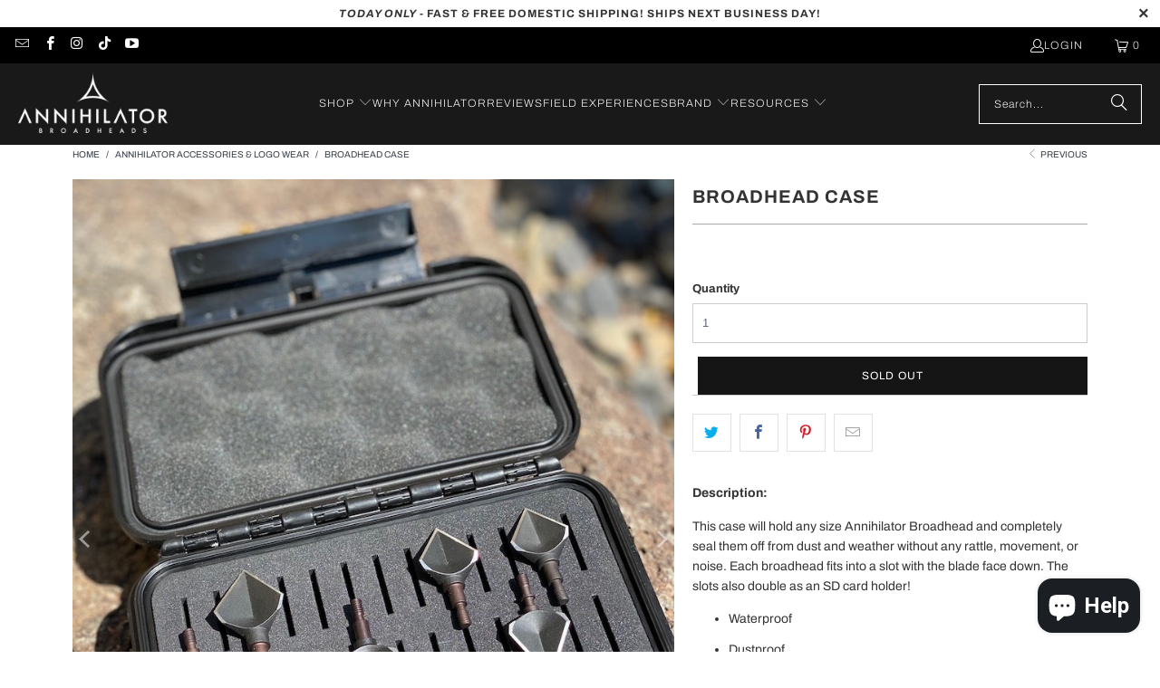

--- FILE ---
content_type: text/html; charset=utf-8
request_url: https://annihilatorbroadheads.com/collections/merch-apparel/products/annihilator-broadheads-case
body_size: 33611
content:
<!DOCTYPE html>
<html class="no-js no-touch" lang="en">
  <head>
    <meta charset="utf-8">
    <meta http-equiv="cleartype" content="on">
    <meta name="robots" content="index,follow">

    <!-- Mobile Specific Metas -->
    <meta name="HandheldFriendly" content="True">
    <meta name="MobileOptimized" content="320">
    <meta name="viewport" content="width=device-width,initial-scale=1">
    <meta name="theme-color" content="#ffffff">

    
    <title>
      Broadhead Case | Waterproof Dustproof Lightweight Impact Resistant - Annihilator Broadheads
    </title>

    
      <meta name="description" content="Annihilator Broadhead Case completely seals your broadhead of any size and protects them from dust and weather. Waterproof, Dustproof, and extremely Lightweight. Crush and impact resistant."/>
    

    <link rel="preconnect" href="https://fonts.shopifycdn.com" />
    <link rel="preconnect" href="https://cdn.shopify.com" />
    <link rel="preconnect" href="https://cdn.shopifycloud.com" />

    <link rel="dns-prefetch" href="https://v.shopify.com" />
    <link rel="dns-prefetch" href="https://www.youtube.com" />
    <link rel="dns-prefetch" href="https://vimeo.com" />

    <link href="//annihilatorbroadheads.com/cdn/shop/t/21/assets/jquery.min.js?v=147293088974801289311741412612" as="script" rel="preload">

    <!-- Stylesheet for Fancybox library -->
    <link rel="stylesheet" href="//annihilatorbroadheads.com/cdn/shop/t/21/assets/fancybox.css?v=19278034316635137701741412612" type="text/css" media="all" defer>

    <!-- Stylesheets for Turbo -->
    <link href="//annihilatorbroadheads.com/cdn/shop/t/21/assets/styles.css?v=3564730087284527031762284552" rel="stylesheet" type="text/css" media="all" />

    <!-- Icons -->
    
      <link rel="shortcut icon" type="image/x-icon" href="//annihilatorbroadheads.com/cdn/shop/files/favicon_180x180.png?v=1657927129">
      <link rel="apple-touch-icon" href="//annihilatorbroadheads.com/cdn/shop/files/favicon_180x180.png?v=1657927129"/>
      <link rel="apple-touch-icon" sizes="57x57" href="//annihilatorbroadheads.com/cdn/shop/files/favicon_57x57.png?v=1657927129"/>
      <link rel="apple-touch-icon" sizes="60x60" href="//annihilatorbroadheads.com/cdn/shop/files/favicon_60x60.png?v=1657927129"/>
      <link rel="apple-touch-icon" sizes="72x72" href="//annihilatorbroadheads.com/cdn/shop/files/favicon_72x72.png?v=1657927129"/>
      <link rel="apple-touch-icon" sizes="76x76" href="//annihilatorbroadheads.com/cdn/shop/files/favicon_76x76.png?v=1657927129"/>
      <link rel="apple-touch-icon" sizes="114x114" href="//annihilatorbroadheads.com/cdn/shop/files/favicon_114x114.png?v=1657927129"/>
      <link rel="apple-touch-icon" sizes="180x180" href="//annihilatorbroadheads.com/cdn/shop/files/favicon_180x180.png?v=1657927129"/>
      <link rel="apple-touch-icon" sizes="228x228" href="//annihilatorbroadheads.com/cdn/shop/files/favicon_228x228.png?v=1657927129"/>
    
    <link rel="canonical" href="https://annihilatorbroadheads.com/products/annihilator-broadheads-case"/>

    

    
      <script type="text/javascript" src="/services/javascripts/currencies.js" data-no-instant></script>
    

    
      <script src="//annihilatorbroadheads.com/cdn/shop/t/21/assets/currencies.js?v=1648699478663843391741412612" defer></script>
    

    
    <script>
      window.PXUTheme = window.PXUTheme || {};
      window.PXUTheme.version = '9.5.1';
      window.PXUTheme.name = 'Turbo';
    </script>
    


    
<template id="price-ui"><span class="price " data-price></span><span class="compare-at-price" data-compare-at-price></span><span class="unit-pricing" data-unit-pricing></span></template>
    <template id="price-ui-badge"><div class="price-ui-badge__sticker price-ui-badge__sticker--">
    <span class="price-ui-badge__sticker-text" data-badge></span>
  </div></template>
    
    <template id="price-ui__price"><span class="money" data-price></span></template>
    <template id="price-ui__price-range"><span class="price-min" data-price-min><span class="money" data-price></span></span> - <span class="price-max" data-price-max><span class="money" data-price></span></span></template>
    <template id="price-ui__unit-pricing"><span class="unit-quantity" data-unit-quantity></span> | <span class="unit-price" data-unit-price><span class="money" data-price></span></span> / <span class="unit-measurement" data-unit-measurement></span></template>
    <template id="price-ui-badge__percent-savings-range">Save up to <span data-price-percent></span>%</template>
    <template id="price-ui-badge__percent-savings">Save <span data-price-percent></span>%</template>
    <template id="price-ui-badge__price-savings-range">Save up to <span class="money" data-price></span></template>
    <template id="price-ui-badge__price-savings">Save <span class="money" data-price></span></template>
    <template id="price-ui-badge__on-sale">Sale</template>
    <template id="price-ui-badge__sold-out">Sold out</template>
    <template id="price-ui-badge__in-stock">In stock</template>
    


    <script>
      
window.PXUTheme = window.PXUTheme || {};


window.PXUTheme.theme_settings = {};
window.PXUTheme.currency = {};
window.PXUTheme.routes = window.PXUTheme.routes || {};


window.PXUTheme.theme_settings.display_tos_checkbox = true;
window.PXUTheme.theme_settings.go_to_checkout = false;
window.PXUTheme.theme_settings.cart_action = "ajax";
window.PXUTheme.theme_settings.cart_shipping_calculator = false;


window.PXUTheme.theme_settings.collection_swatches = false;
window.PXUTheme.theme_settings.collection_secondary_image = false;


window.PXUTheme.currency.show_multiple_currencies = true;
window.PXUTheme.currency.shop_currency = "USD";
window.PXUTheme.currency.default_currency = "USD";
window.PXUTheme.currency.display_format = "money_with_currency_format";
window.PXUTheme.currency.money_format = "${{amount}} USD";
window.PXUTheme.currency.money_format_no_currency = "${{amount}}";
window.PXUTheme.currency.money_format_currency = "${{amount}} USD";
window.PXUTheme.currency.native_multi_currency = true;
window.PXUTheme.currency.iso_code = "USD";
window.PXUTheme.currency.symbol = "$";


window.PXUTheme.theme_settings.display_inventory_left = true;
window.PXUTheme.theme_settings.inventory_threshold = 15;
window.PXUTheme.theme_settings.limit_quantity = true;


window.PXUTheme.theme_settings.menu_position = "inline";


window.PXUTheme.theme_settings.newsletter_popup = false;
window.PXUTheme.theme_settings.newsletter_popup_days = "7";
window.PXUTheme.theme_settings.newsletter_popup_mobile = false;
window.PXUTheme.theme_settings.newsletter_popup_seconds = 14;


window.PXUTheme.theme_settings.pagination_type = "load_more";


window.PXUTheme.theme_settings.enable_shopify_collection_badges = true;
window.PXUTheme.theme_settings.quick_shop_thumbnail_position = "bottom-thumbnails";
window.PXUTheme.theme_settings.product_form_style = "radio";
window.PXUTheme.theme_settings.sale_banner_enabled = false;
window.PXUTheme.theme_settings.display_savings = true;
window.PXUTheme.theme_settings.display_sold_out_price = true;
window.PXUTheme.theme_settings.free_text = "Free";
window.PXUTheme.theme_settings.video_looping = false;
window.PXUTheme.theme_settings.quick_shop_style = "inline";
window.PXUTheme.theme_settings.hover_enabled = false;


window.PXUTheme.routes.cart_url = "/cart";
window.PXUTheme.routes.cart_update_url = "/cart/update";
window.PXUTheme.routes.root_url = "/";
window.PXUTheme.routes.search_url = "/search";
window.PXUTheme.routes.all_products_collection_url = "/collections/all";
window.PXUTheme.routes.product_recommendations_url = "/recommendations/products";
window.PXUTheme.routes.predictive_search_url = "/search/suggest";


window.PXUTheme.theme_settings.image_loading_style = "blur-up";


window.PXUTheme.theme_settings.enable_autocomplete = true;


window.PXUTheme.theme_settings.page_dots_enabled = false;
window.PXUTheme.theme_settings.slideshow_arrow_size = "light";


window.PXUTheme.theme_settings.quick_shop_enabled = false;


window.PXUTheme.theme_settings.enable_back_to_top_button = false;


window.PXUTheme.translation = {};


window.PXUTheme.translation.agree_to_terms_warning = "You must agree with the terms and conditions to checkout.";
window.PXUTheme.translation.one_item_left = "item left";
window.PXUTheme.translation.items_left_text = "items left";
window.PXUTheme.translation.cart_savings_text = "Total Savings";
window.PXUTheme.translation.cart_discount_text = "Discount";
window.PXUTheme.translation.cart_subtotal_text = "Subtotal";
window.PXUTheme.translation.cart_remove_text = "Remove";
window.PXUTheme.translation.cart_free_text = "Free";


window.PXUTheme.translation.newsletter_success_text = "Thank you for joining our mailing list!";


window.PXUTheme.translation.notify_email = "Enter your email address...";
window.PXUTheme.translation.notify_email_value = "Translation missing: en.contact.fields.email";
window.PXUTheme.translation.notify_email_send = "Send";
window.PXUTheme.translation.notify_message_first = "Please notify me when ";
window.PXUTheme.translation.notify_message_last = " becomes available - ";
window.PXUTheme.translation.notify_success_text = "Thanks! We will notify you when this product becomes available!";


window.PXUTheme.translation.add_to_cart = "Add to Cart";
window.PXUTheme.translation.coming_soon_text = "Coming Soon";
window.PXUTheme.translation.sold_out_text = "Sold Out";
window.PXUTheme.translation.sale_text = "Sale";
window.PXUTheme.translation.savings_text = "You Save";
window.PXUTheme.translation.percent_off_text = "% off";
window.PXUTheme.translation.from_text = "from";
window.PXUTheme.translation.new_text = "New";
window.PXUTheme.translation.pre_order_text = "Pre-Order";
window.PXUTheme.translation.unavailable_text = "Unavailable";


window.PXUTheme.translation.all_results = "View all results";
window.PXUTheme.translation.no_results = "Sorry, no results!";


window.PXUTheme.media_queries = {};
window.PXUTheme.media_queries.small = window.matchMedia( "(max-width: 480px)" );
window.PXUTheme.media_queries.medium = window.matchMedia( "(max-width: 798px)" );
window.PXUTheme.media_queries.large = window.matchMedia( "(min-width: 799px)" );
window.PXUTheme.media_queries.larger = window.matchMedia( "(min-width: 960px)" );
window.PXUTheme.media_queries.xlarge = window.matchMedia( "(min-width: 1200px)" );
window.PXUTheme.media_queries.ie10 = window.matchMedia( "all and (-ms-high-contrast: none), (-ms-high-contrast: active)" );
window.PXUTheme.media_queries.tablet = window.matchMedia( "only screen and (min-width: 799px) and (max-width: 1024px)" );
window.PXUTheme.media_queries.mobile_and_tablet = window.matchMedia( "(max-width: 1024px)" );

    </script>

    

    
      <script src="//annihilatorbroadheads.com/cdn/shop/t/21/assets/instantclick.min.js?v=20092422000980684151741412612" data-no-instant defer></script>

      <script data-no-instant>
        window.addEventListener('DOMContentLoaded', function() {

          function inIframe() {
            try {
              return window.self !== window.top;
            } catch (e) {
              return true;
            }
          }

          if (!inIframe()){
            InstantClick.on('change', function() {

              $('head script[src*="shopify"]').each(function() {
                var script = document.createElement('script');
                script.type = 'text/javascript';
                script.src = $(this).attr('src');

                $('body').append(script);
              });

              $('body').removeClass('fancybox-active');
              $.fancybox.destroy();

              InstantClick.init();

            });
          }
        });
      </script>
    

    <script>
      
    </script>

    <!-- pxu-sections-js start DO NOT EDIT --><script src="//annihilatorbroadheads.com/cdn/shop/t/21/assets/pxu-sections.js?v=78992380889438172771743018955" defer></script><!-- DO NOT EDIT pxu-sections-js end-->
<script>window.performance && window.performance.mark && window.performance.mark('shopify.content_for_header.start');</script><meta name="google-site-verification" content="55kMpojvNJBKDpfJQKftCj7q2qavopW3ZL1cJj0sTRs">
<meta name="facebook-domain-verification" content="wac2srsvtja32ubzns8osoowbq44wf">
<meta id="shopify-digital-wallet" name="shopify-digital-wallet" content="/59032830135/digital_wallets/dialog">
<meta name="shopify-checkout-api-token" content="f68a31dd272868dfdd4fc8a77da098e9">
<link rel="alternate" type="application/json+oembed" href="https://annihilatorbroadheads.com/products/annihilator-broadheads-case.oembed">
<script async="async" src="/checkouts/internal/preloads.js?locale=en-US"></script>
<link rel="preconnect" href="https://shop.app" crossorigin="anonymous">
<script async="async" src="https://shop.app/checkouts/internal/preloads.js?locale=en-US&shop_id=59032830135" crossorigin="anonymous"></script>
<script id="apple-pay-shop-capabilities" type="application/json">{"shopId":59032830135,"countryCode":"US","currencyCode":"USD","merchantCapabilities":["supports3DS"],"merchantId":"gid:\/\/shopify\/Shop\/59032830135","merchantName":"Annihilator Broadheads","requiredBillingContactFields":["postalAddress","email","phone"],"requiredShippingContactFields":["postalAddress","email","phone"],"shippingType":"shipping","supportedNetworks":["visa","masterCard","amex","discover","elo","jcb"],"total":{"type":"pending","label":"Annihilator Broadheads","amount":"1.00"},"shopifyPaymentsEnabled":true,"supportsSubscriptions":true}</script>
<script id="shopify-features" type="application/json">{"accessToken":"f68a31dd272868dfdd4fc8a77da098e9","betas":["rich-media-storefront-analytics"],"domain":"annihilatorbroadheads.com","predictiveSearch":true,"shopId":59032830135,"locale":"en"}</script>
<script>var Shopify = Shopify || {};
Shopify.shop = "brandon-419.myshopify.com";
Shopify.locale = "en";
Shopify.currency = {"active":"USD","rate":"1.0"};
Shopify.country = "US";
Shopify.theme = {"name":"[OOTS 2]Speed Opt - Turbo-portland... - 2025-03-08","id":145942446312,"schema_name":"Turbo","schema_version":"9.5.1","theme_store_id":null,"role":"main"};
Shopify.theme.handle = "null";
Shopify.theme.style = {"id":null,"handle":null};
Shopify.cdnHost = "annihilatorbroadheads.com/cdn";
Shopify.routes = Shopify.routes || {};
Shopify.routes.root = "/";</script>
<script type="module">!function(o){(o.Shopify=o.Shopify||{}).modules=!0}(window);</script>
<script>!function(o){function n(){var o=[];function n(){o.push(Array.prototype.slice.apply(arguments))}return n.q=o,n}var t=o.Shopify=o.Shopify||{};t.loadFeatures=n(),t.autoloadFeatures=n()}(window);</script>
<script>
  window.ShopifyPay = window.ShopifyPay || {};
  window.ShopifyPay.apiHost = "shop.app\/pay";
  window.ShopifyPay.redirectState = null;
</script>
<script id="shop-js-analytics" type="application/json">{"pageType":"product"}</script>
<script defer="defer" async type="module" src="//annihilatorbroadheads.com/cdn/shopifycloud/shop-js/modules/v2/client.init-shop-cart-sync_CGREiBkR.en.esm.js"></script>
<script defer="defer" async type="module" src="//annihilatorbroadheads.com/cdn/shopifycloud/shop-js/modules/v2/chunk.common_Bt2Up4BP.esm.js"></script>
<script type="module">
  await import("//annihilatorbroadheads.com/cdn/shopifycloud/shop-js/modules/v2/client.init-shop-cart-sync_CGREiBkR.en.esm.js");
await import("//annihilatorbroadheads.com/cdn/shopifycloud/shop-js/modules/v2/chunk.common_Bt2Up4BP.esm.js");

  window.Shopify.SignInWithShop?.initShopCartSync?.({"fedCMEnabled":true,"windoidEnabled":true});

</script>
<script>
  window.Shopify = window.Shopify || {};
  if (!window.Shopify.featureAssets) window.Shopify.featureAssets = {};
  window.Shopify.featureAssets['shop-js'] = {"shop-cart-sync":["modules/v2/client.shop-cart-sync_CQNAmp__.en.esm.js","modules/v2/chunk.common_Bt2Up4BP.esm.js"],"init-windoid":["modules/v2/client.init-windoid_BMafEeJe.en.esm.js","modules/v2/chunk.common_Bt2Up4BP.esm.js"],"shop-cash-offers":["modules/v2/client.shop-cash-offers_3d66YIS3.en.esm.js","modules/v2/chunk.common_Bt2Up4BP.esm.js","modules/v2/chunk.modal_Dk0o9ppo.esm.js"],"init-fed-cm":["modules/v2/client.init-fed-cm_B-WG4sqw.en.esm.js","modules/v2/chunk.common_Bt2Up4BP.esm.js"],"shop-toast-manager":["modules/v2/client.shop-toast-manager_DhuhblEJ.en.esm.js","modules/v2/chunk.common_Bt2Up4BP.esm.js"],"shop-button":["modules/v2/client.shop-button_B5xLHL5j.en.esm.js","modules/v2/chunk.common_Bt2Up4BP.esm.js"],"avatar":["modules/v2/client.avatar_BTnouDA3.en.esm.js"],"init-shop-email-lookup-coordinator":["modules/v2/client.init-shop-email-lookup-coordinator_hqFayTDE.en.esm.js","modules/v2/chunk.common_Bt2Up4BP.esm.js"],"init-shop-cart-sync":["modules/v2/client.init-shop-cart-sync_CGREiBkR.en.esm.js","modules/v2/chunk.common_Bt2Up4BP.esm.js"],"shop-login-button":["modules/v2/client.shop-login-button_g5QkWrqe.en.esm.js","modules/v2/chunk.common_Bt2Up4BP.esm.js","modules/v2/chunk.modal_Dk0o9ppo.esm.js"],"pay-button":["modules/v2/client.pay-button_Cuf0bNvL.en.esm.js","modules/v2/chunk.common_Bt2Up4BP.esm.js"],"init-shop-for-new-customer-accounts":["modules/v2/client.init-shop-for-new-customer-accounts_Bxwhl6__.en.esm.js","modules/v2/client.shop-login-button_g5QkWrqe.en.esm.js","modules/v2/chunk.common_Bt2Up4BP.esm.js","modules/v2/chunk.modal_Dk0o9ppo.esm.js"],"init-customer-accounts-sign-up":["modules/v2/client.init-customer-accounts-sign-up_al3d1WE3.en.esm.js","modules/v2/client.shop-login-button_g5QkWrqe.en.esm.js","modules/v2/chunk.common_Bt2Up4BP.esm.js","modules/v2/chunk.modal_Dk0o9ppo.esm.js"],"shop-follow-button":["modules/v2/client.shop-follow-button_B9MutJJO.en.esm.js","modules/v2/chunk.common_Bt2Up4BP.esm.js","modules/v2/chunk.modal_Dk0o9ppo.esm.js"],"checkout-modal":["modules/v2/client.checkout-modal_OBPaeP-J.en.esm.js","modules/v2/chunk.common_Bt2Up4BP.esm.js","modules/v2/chunk.modal_Dk0o9ppo.esm.js"],"init-customer-accounts":["modules/v2/client.init-customer-accounts_Brxa5h1K.en.esm.js","modules/v2/client.shop-login-button_g5QkWrqe.en.esm.js","modules/v2/chunk.common_Bt2Up4BP.esm.js","modules/v2/chunk.modal_Dk0o9ppo.esm.js"],"lead-capture":["modules/v2/client.lead-capture_BBBv1Qpe.en.esm.js","modules/v2/chunk.common_Bt2Up4BP.esm.js","modules/v2/chunk.modal_Dk0o9ppo.esm.js"],"shop-login":["modules/v2/client.shop-login_DoNRI_y4.en.esm.js","modules/v2/chunk.common_Bt2Up4BP.esm.js","modules/v2/chunk.modal_Dk0o9ppo.esm.js"],"payment-terms":["modules/v2/client.payment-terms_BlOJedZ2.en.esm.js","modules/v2/chunk.common_Bt2Up4BP.esm.js","modules/v2/chunk.modal_Dk0o9ppo.esm.js"]};
</script>
<script id="__st">var __st={"a":59032830135,"offset":-25200,"reqid":"4ac0287f-8394-4dab-bc6a-2cdecf84e9e1-1762767171","pageurl":"annihilatorbroadheads.com\/collections\/merch-apparel\/products\/annihilator-broadheads-case","u":"72f104f54ab6","p":"product","rtyp":"product","rid":6928953671863};</script>
<script>window.ShopifyPaypalV4VisibilityTracking = true;</script>
<script id="captcha-bootstrap">!function(){'use strict';const t='contact',e='account',n='new_comment',o=[[t,t],['blogs',n],['comments',n],[t,'customer']],c=[[e,'customer_login'],[e,'guest_login'],[e,'recover_customer_password'],[e,'create_customer']],r=t=>t.map((([t,e])=>`form[action*='/${t}']:not([data-nocaptcha='true']) input[name='form_type'][value='${e}']`)).join(','),a=t=>()=>t?[...document.querySelectorAll(t)].map((t=>t.form)):[];function s(){const t=[...o],e=r(t);return a(e)}const i='password',u='form_key',d=['recaptcha-v3-token','g-recaptcha-response','h-captcha-response',i],f=()=>{try{return window.sessionStorage}catch{return}},m='__shopify_v',_=t=>t.elements[u];function p(t,e,n=!1){try{const o=window.sessionStorage,c=JSON.parse(o.getItem(e)),{data:r}=function(t){const{data:e,action:n}=t;return t[m]||n?{data:e,action:n}:{data:t,action:n}}(c);for(const[e,n]of Object.entries(r))t.elements[e]&&(t.elements[e].value=n);n&&o.removeItem(e)}catch(o){console.error('form repopulation failed',{error:o})}}const l='form_type',E='cptcha';function T(t){t.dataset[E]=!0}const w=window,h=w.document,L='Shopify',v='ce_forms',y='captcha';let A=!1;((t,e)=>{const n=(g='f06e6c50-85a8-45c8-87d0-21a2b65856fe',I='https://cdn.shopify.com/shopifycloud/storefront-forms-hcaptcha/ce_storefront_forms_captcha_hcaptcha.v1.5.2.iife.js',D={infoText:'Protected by hCaptcha',privacyText:'Privacy',termsText:'Terms'},(t,e,n)=>{const o=w[L][v],c=o.bindForm;if(c)return c(t,g,e,D).then(n);var r;o.q.push([[t,g,e,D],n]),r=I,A||(h.body.append(Object.assign(h.createElement('script'),{id:'captcha-provider',async:!0,src:r})),A=!0)});var g,I,D;w[L]=w[L]||{},w[L][v]=w[L][v]||{},w[L][v].q=[],w[L][y]=w[L][y]||{},w[L][y].protect=function(t,e){n(t,void 0,e),T(t)},Object.freeze(w[L][y]),function(t,e,n,w,h,L){const[v,y,A,g]=function(t,e,n){const i=e?o:[],u=t?c:[],d=[...i,...u],f=r(d),m=r(i),_=r(d.filter((([t,e])=>n.includes(e))));return[a(f),a(m),a(_),s()]}(w,h,L),I=t=>{const e=t.target;return e instanceof HTMLFormElement?e:e&&e.form},D=t=>v().includes(t);t.addEventListener('submit',(t=>{const e=I(t);if(!e)return;const n=D(e)&&!e.dataset.hcaptchaBound&&!e.dataset.recaptchaBound,o=_(e),c=g().includes(e)&&(!o||!o.value);(n||c)&&t.preventDefault(),c&&!n&&(function(t){try{if(!f())return;!function(t){const e=f();if(!e)return;const n=_(t);if(!n)return;const o=n.value;o&&e.removeItem(o)}(t);const e=Array.from(Array(32),(()=>Math.random().toString(36)[2])).join('');!function(t,e){_(t)||t.append(Object.assign(document.createElement('input'),{type:'hidden',name:u})),t.elements[u].value=e}(t,e),function(t,e){const n=f();if(!n)return;const o=[...t.querySelectorAll(`input[type='${i}']`)].map((({name:t})=>t)),c=[...d,...o],r={};for(const[a,s]of new FormData(t).entries())c.includes(a)||(r[a]=s);n.setItem(e,JSON.stringify({[m]:1,action:t.action,data:r}))}(t,e)}catch(e){console.error('failed to persist form',e)}}(e),e.submit())}));const S=(t,e)=>{t&&!t.dataset[E]&&(n(t,e.some((e=>e===t))),T(t))};for(const o of['focusin','change'])t.addEventListener(o,(t=>{const e=I(t);D(e)&&S(e,y())}));const B=e.get('form_key'),M=e.get(l),P=B&&M;t.addEventListener('DOMContentLoaded',(()=>{const t=y();if(P)for(const e of t)e.elements[l].value===M&&p(e,B);[...new Set([...A(),...v().filter((t=>'true'===t.dataset.shopifyCaptcha))])].forEach((e=>S(e,t)))}))}(h,new URLSearchParams(w.location.search),n,t,e,['guest_login'])})(!0,!0)}();</script>
<script integrity="sha256-52AcMU7V7pcBOXWImdc/TAGTFKeNjmkeM1Pvks/DTgc=" data-source-attribution="shopify.loadfeatures" defer="defer" src="//annihilatorbroadheads.com/cdn/shopifycloud/storefront/assets/storefront/load_feature-81c60534.js" crossorigin="anonymous"></script>
<script crossorigin="anonymous" defer="defer" src="//annihilatorbroadheads.com/cdn/shopifycloud/storefront/assets/shopify_pay/storefront-65b4c6d7.js?v=20250812"></script>
<script data-source-attribution="shopify.dynamic_checkout.dynamic.init">var Shopify=Shopify||{};Shopify.PaymentButton=Shopify.PaymentButton||{isStorefrontPortableWallets:!0,init:function(){window.Shopify.PaymentButton.init=function(){};var t=document.createElement("script");t.src="https://annihilatorbroadheads.com/cdn/shopifycloud/portable-wallets/latest/portable-wallets.en.js",t.type="module",document.head.appendChild(t)}};
</script>
<script data-source-attribution="shopify.dynamic_checkout.buyer_consent">
  function portableWalletsHideBuyerConsent(e){var t=document.getElementById("shopify-buyer-consent"),n=document.getElementById("shopify-subscription-policy-button");t&&n&&(t.classList.add("hidden"),t.setAttribute("aria-hidden","true"),n.removeEventListener("click",e))}function portableWalletsShowBuyerConsent(e){var t=document.getElementById("shopify-buyer-consent"),n=document.getElementById("shopify-subscription-policy-button");t&&n&&(t.classList.remove("hidden"),t.removeAttribute("aria-hidden"),n.addEventListener("click",e))}window.Shopify?.PaymentButton&&(window.Shopify.PaymentButton.hideBuyerConsent=portableWalletsHideBuyerConsent,window.Shopify.PaymentButton.showBuyerConsent=portableWalletsShowBuyerConsent);
</script>
<script data-source-attribution="shopify.dynamic_checkout.cart.bootstrap">document.addEventListener("DOMContentLoaded",(function(){function t(){return document.querySelector("shopify-accelerated-checkout-cart, shopify-accelerated-checkout")}if(t())Shopify.PaymentButton.init();else{new MutationObserver((function(e,n){t()&&(Shopify.PaymentButton.init(),n.disconnect())})).observe(document.body,{childList:!0,subtree:!0})}}));
</script>
<link id="shopify-accelerated-checkout-styles" rel="stylesheet" media="screen" href="https://annihilatorbroadheads.com/cdn/shopifycloud/portable-wallets/latest/accelerated-checkout-backwards-compat.css" crossorigin="anonymous">
<style id="shopify-accelerated-checkout-cart">
        #shopify-buyer-consent {
  margin-top: 1em;
  display: inline-block;
  width: 100%;
}

#shopify-buyer-consent.hidden {
  display: none;
}

#shopify-subscription-policy-button {
  background: none;
  border: none;
  padding: 0;
  text-decoration: underline;
  font-size: inherit;
  cursor: pointer;
}

#shopify-subscription-policy-button::before {
  box-shadow: none;
}

      </style>

<script>window.performance && window.performance.mark && window.performance.mark('shopify.content_for_header.end');</script>

    

<meta name="author" content="Annihilator Broadheads">
<meta property="og:url" content="https://annihilatorbroadheads.com/products/annihilator-broadheads-case">
<meta property="og:site_name" content="Annihilator Broadheads">




  <meta property="og:type" content="product">
  <meta property="og:title" content="Broadhead Case">
  
    
      <meta property="og:image" content="https://annihilatorbroadheads.com/cdn/shop/products/IMG_8898_600x.jpg?v=1629828319">
      <meta property="og:image:secure_url" content="https://annihilatorbroadheads.com/cdn/shop/products/IMG_8898_600x.jpg?v=1629828319">
      
      <meta property="og:image:width" content="800">
      <meta property="og:image:height" content="960">
    
      <meta property="og:image" content="https://annihilatorbroadheads.com/cdn/shop/files/broadhead_case_by_annihilator_600x.jpg?v=1701327231">
      <meta property="og:image:secure_url" content="https://annihilatorbroadheads.com/cdn/shop/files/broadhead_case_by_annihilator_600x.jpg?v=1701327231">
      
      <meta property="og:image:width" content="1179">
      <meta property="og:image:height" content="1455">
    
      <meta property="og:image" content="https://annihilatorbroadheads.com/cdn/shop/products/annihilator_broadheads_case_in_black_color_600x.heic?v=1701102912">
      <meta property="og:image:secure_url" content="https://annihilatorbroadheads.com/cdn/shop/products/annihilator_broadheads_case_in_black_color_600x.heic?v=1701102912">
      
      <meta property="og:image:width" content="3456">
      <meta property="og:image:height" content="2484">
    
  
  <meta property="product:price:amount" content="29.99">
  <meta property="product:price:currency" content="USD">



  <meta property="og:description" content="Annihilator Broadhead Case completely seals your broadhead of any size and protects them from dust and weather. Waterproof, Dustproof, and extremely Lightweight. Crush and impact resistant.">




<meta name="twitter:card" content="summary">

  <meta name="twitter:title" content="Broadhead Case">
  <meta name="twitter:description" content="Description:
This case will hold any size Annihilator Broadhead and completely seal them off from dust and weather without any rattle, movement, or noise. Each broadhead fits into a slot with the blade face down. The slots also double as an SD card holder!

Waterproof
Dustproof
Extremely lightweight
Crush and impact resistant
Automatic pressure release valve

Easy to open latch

Made in Italy



Specifications:



Exterior dimensions: 6.88&quot; X 4.52&quot; X 1.85&quot; (LxWxH)
Weight: 5.6 ounces

 ">
  <meta name="twitter:image" content="https://annihilatorbroadheads.com/cdn/shop/products/IMG_8898_240x.jpg?v=1629828319">
  <meta name="twitter:image:width" content="240">
  <meta name="twitter:image:height" content="240">
  <meta name="twitter:image:alt" content="Broadhead Case | Waterproof Dustproof Lightweight Impact Resistant">



    <link rel="prev" href="/collections/merch-apparel/products/annihilator-die-cut-sticker">
    
  <!-- pxu-sections-css start DO NOT EDIT --><link href="//annihilatorbroadheads.com/cdn/shop/t/21/assets/pxu-sections.css?v=47263561514360652261743018953" rel="stylesheet" type="text/css" media="all" /><!-- DO NOT EDIT pxu-sections-css end-->
<!-- BEGIN app block: shopify://apps/instafeed/blocks/head-block/c447db20-095d-4a10-9725-b5977662c9d5 --><link rel="preconnect" href="https://cdn.nfcube.com/">
<link rel="preconnect" href="https://scontent.cdninstagram.com/">


  <script>
    document.addEventListener('DOMContentLoaded', function () {
      let instafeedScript = document.createElement('script');

      
        instafeedScript.src = 'https://cdn.nfcube.com/instafeed-590e0c1bd4ee7659f81e6693bf46621b.js';
      

      document.body.appendChild(instafeedScript);
    });
  </script>





<!-- END app block --><!-- BEGIN app block: shopify://apps/yotpo-product-reviews/blocks/settings/eb7dfd7d-db44-4334-bc49-c893b51b36cf -->


  <script type="text/javascript" src="https://cdn-widgetsrepository.yotpo.com/v1/loader/mmOdciRRxVm8WIKYLBw00GHMnM6R7FPv0YaF40vw?languageCode=en" async></script>



  
<!-- END app block --><!-- BEGIN app block: shopify://apps/klaviyo-email-marketing-sms/blocks/klaviyo-onsite-embed/2632fe16-c075-4321-a88b-50b567f42507 -->












  <script async src="https://static.klaviyo.com/onsite/js/W5Zbqp/klaviyo.js?company_id=W5Zbqp"></script>
  <script>!function(){if(!window.klaviyo){window._klOnsite=window._klOnsite||[];try{window.klaviyo=new Proxy({},{get:function(n,i){return"push"===i?function(){var n;(n=window._klOnsite).push.apply(n,arguments)}:function(){for(var n=arguments.length,o=new Array(n),w=0;w<n;w++)o[w]=arguments[w];var t="function"==typeof o[o.length-1]?o.pop():void 0,e=new Promise((function(n){window._klOnsite.push([i].concat(o,[function(i){t&&t(i),n(i)}]))}));return e}}})}catch(n){window.klaviyo=window.klaviyo||[],window.klaviyo.push=function(){var n;(n=window._klOnsite).push.apply(n,arguments)}}}}();</script>

  
    <script id="viewed_product">
      if (item == null) {
        var _learnq = _learnq || [];

        var MetafieldReviews = null
        var MetafieldYotpoRating = null
        var MetafieldYotpoCount = null
        var MetafieldLooxRating = null
        var MetafieldLooxCount = null
        var okendoProduct = null
        var okendoProductReviewCount = null
        var okendoProductReviewAverageValue = null
        try {
          // The following fields are used for Customer Hub recently viewed in order to add reviews.
          // This information is not part of __kla_viewed. Instead, it is part of __kla_viewed_reviewed_items
          MetafieldReviews = {"rating":{"scale_min":"1.0","scale_max":"5.0","value":"5.0"},"rating_count":15};
          MetafieldYotpoRating = "5"
          MetafieldYotpoCount = "15"
          MetafieldLooxRating = null
          MetafieldLooxCount = null

          okendoProduct = null
          // If the okendo metafield is not legacy, it will error, which then requires the new json formatted data
          if (okendoProduct && 'error' in okendoProduct) {
            okendoProduct = null
          }
          okendoProductReviewCount = okendoProduct ? okendoProduct.reviewCount : null
          okendoProductReviewAverageValue = okendoProduct ? okendoProduct.reviewAverageValue : null
        } catch (error) {
          console.error('Error in Klaviyo onsite reviews tracking:', error);
        }

        var item = {
          Name: "Broadhead Case",
          ProductID: 6928953671863,
          Categories: ["Annihilator Accessories \u0026 Logo Wear"],
          ImageURL: "https://annihilatorbroadheads.com/cdn/shop/products/IMG_8898_grande.jpg?v=1629828319",
          URL: "https://annihilatorbroadheads.com/products/annihilator-broadheads-case",
          Brand: "Annihilator Broadheads",
          Price: "$29.99",
          Value: "29.99",
          CompareAtPrice: "$0.00"
        };
        _learnq.push(['track', 'Viewed Product', item]);
        _learnq.push(['trackViewedItem', {
          Title: item.Name,
          ItemId: item.ProductID,
          Categories: item.Categories,
          ImageUrl: item.ImageURL,
          Url: item.URL,
          Metadata: {
            Brand: item.Brand,
            Price: item.Price,
            Value: item.Value,
            CompareAtPrice: item.CompareAtPrice
          },
          metafields:{
            reviews: MetafieldReviews,
            yotpo:{
              rating: MetafieldYotpoRating,
              count: MetafieldYotpoCount,
            },
            loox:{
              rating: MetafieldLooxRating,
              count: MetafieldLooxCount,
            },
            okendo: {
              rating: okendoProductReviewAverageValue,
              count: okendoProductReviewCount,
            }
          }
        }]);
      }
    </script>
  




  <script>
    window.klaviyoReviewsProductDesignMode = false
  </script>







<!-- END app block --><script src="https://cdn.shopify.com/extensions/7bc9bb47-adfa-4267-963e-cadee5096caf/inbox-1252/assets/inbox-chat-loader.js" type="text/javascript" defer="defer"></script>
<link href="https://monorail-edge.shopifysvc.com" rel="dns-prefetch">
<script>(function(){if ("sendBeacon" in navigator && "performance" in window) {try {var session_token_from_headers = performance.getEntriesByType('navigation')[0].serverTiming.find(x => x.name == '_s').description;} catch {var session_token_from_headers = undefined;}var session_cookie_matches = document.cookie.match(/_shopify_s=([^;]*)/);var session_token_from_cookie = session_cookie_matches && session_cookie_matches.length === 2 ? session_cookie_matches[1] : "";var session_token = session_token_from_headers || session_token_from_cookie || "";function handle_abandonment_event(e) {var entries = performance.getEntries().filter(function(entry) {return /monorail-edge.shopifysvc.com/.test(entry.name);});if (!window.abandonment_tracked && entries.length === 0) {window.abandonment_tracked = true;var currentMs = Date.now();var navigation_start = performance.timing.navigationStart;var payload = {shop_id: 59032830135,url: window.location.href,navigation_start,duration: currentMs - navigation_start,session_token,page_type: "product"};window.navigator.sendBeacon("https://monorail-edge.shopifysvc.com/v1/produce", JSON.stringify({schema_id: "online_store_buyer_site_abandonment/1.1",payload: payload,metadata: {event_created_at_ms: currentMs,event_sent_at_ms: currentMs}}));}}window.addEventListener('pagehide', handle_abandonment_event);}}());</script>
<script id="web-pixels-manager-setup">(function e(e,d,r,n,o){if(void 0===o&&(o={}),!Boolean(null===(a=null===(i=window.Shopify)||void 0===i?void 0:i.analytics)||void 0===a?void 0:a.replayQueue)){var i,a;window.Shopify=window.Shopify||{};var t=window.Shopify;t.analytics=t.analytics||{};var s=t.analytics;s.replayQueue=[],s.publish=function(e,d,r){return s.replayQueue.push([e,d,r]),!0};try{self.performance.mark("wpm:start")}catch(e){}var l=function(){var e={modern:/Edge?\/(1{2}[4-9]|1[2-9]\d|[2-9]\d{2}|\d{4,})\.\d+(\.\d+|)|Firefox\/(1{2}[4-9]|1[2-9]\d|[2-9]\d{2}|\d{4,})\.\d+(\.\d+|)|Chrom(ium|e)\/(9{2}|\d{3,})\.\d+(\.\d+|)|(Maci|X1{2}).+ Version\/(15\.\d+|(1[6-9]|[2-9]\d|\d{3,})\.\d+)([,.]\d+|)( \(\w+\)|)( Mobile\/\w+|) Safari\/|Chrome.+OPR\/(9{2}|\d{3,})\.\d+\.\d+|(CPU[ +]OS|iPhone[ +]OS|CPU[ +]iPhone|CPU IPhone OS|CPU iPad OS)[ +]+(15[._]\d+|(1[6-9]|[2-9]\d|\d{3,})[._]\d+)([._]\d+|)|Android:?[ /-](13[3-9]|1[4-9]\d|[2-9]\d{2}|\d{4,})(\.\d+|)(\.\d+|)|Android.+Firefox\/(13[5-9]|1[4-9]\d|[2-9]\d{2}|\d{4,})\.\d+(\.\d+|)|Android.+Chrom(ium|e)\/(13[3-9]|1[4-9]\d|[2-9]\d{2}|\d{4,})\.\d+(\.\d+|)|SamsungBrowser\/([2-9]\d|\d{3,})\.\d+/,legacy:/Edge?\/(1[6-9]|[2-9]\d|\d{3,})\.\d+(\.\d+|)|Firefox\/(5[4-9]|[6-9]\d|\d{3,})\.\d+(\.\d+|)|Chrom(ium|e)\/(5[1-9]|[6-9]\d|\d{3,})\.\d+(\.\d+|)([\d.]+$|.*Safari\/(?![\d.]+ Edge\/[\d.]+$))|(Maci|X1{2}).+ Version\/(10\.\d+|(1[1-9]|[2-9]\d|\d{3,})\.\d+)([,.]\d+|)( \(\w+\)|)( Mobile\/\w+|) Safari\/|Chrome.+OPR\/(3[89]|[4-9]\d|\d{3,})\.\d+\.\d+|(CPU[ +]OS|iPhone[ +]OS|CPU[ +]iPhone|CPU IPhone OS|CPU iPad OS)[ +]+(10[._]\d+|(1[1-9]|[2-9]\d|\d{3,})[._]\d+)([._]\d+|)|Android:?[ /-](13[3-9]|1[4-9]\d|[2-9]\d{2}|\d{4,})(\.\d+|)(\.\d+|)|Mobile Safari.+OPR\/([89]\d|\d{3,})\.\d+\.\d+|Android.+Firefox\/(13[5-9]|1[4-9]\d|[2-9]\d{2}|\d{4,})\.\d+(\.\d+|)|Android.+Chrom(ium|e)\/(13[3-9]|1[4-9]\d|[2-9]\d{2}|\d{4,})\.\d+(\.\d+|)|Android.+(UC? ?Browser|UCWEB|U3)[ /]?(15\.([5-9]|\d{2,})|(1[6-9]|[2-9]\d|\d{3,})\.\d+)\.\d+|SamsungBrowser\/(5\.\d+|([6-9]|\d{2,})\.\d+)|Android.+MQ{2}Browser\/(14(\.(9|\d{2,})|)|(1[5-9]|[2-9]\d|\d{3,})(\.\d+|))(\.\d+|)|K[Aa][Ii]OS\/(3\.\d+|([4-9]|\d{2,})\.\d+)(\.\d+|)/},d=e.modern,r=e.legacy,n=navigator.userAgent;return n.match(d)?"modern":n.match(r)?"legacy":"unknown"}(),u="modern"===l?"modern":"legacy",c=(null!=n?n:{modern:"",legacy:""})[u],f=function(e){return[e.baseUrl,"/wpm","/b",e.hashVersion,"modern"===e.buildTarget?"m":"l",".js"].join("")}({baseUrl:d,hashVersion:r,buildTarget:u}),m=function(e){var d=e.version,r=e.bundleTarget,n=e.surface,o=e.pageUrl,i=e.monorailEndpoint;return{emit:function(e){var a=e.status,t=e.errorMsg,s=(new Date).getTime(),l=JSON.stringify({metadata:{event_sent_at_ms:s},events:[{schema_id:"web_pixels_manager_load/3.1",payload:{version:d,bundle_target:r,page_url:o,status:a,surface:n,error_msg:t},metadata:{event_created_at_ms:s}}]});if(!i)return console&&console.warn&&console.warn("[Web Pixels Manager] No Monorail endpoint provided, skipping logging."),!1;try{return self.navigator.sendBeacon.bind(self.navigator)(i,l)}catch(e){}var u=new XMLHttpRequest;try{return u.open("POST",i,!0),u.setRequestHeader("Content-Type","text/plain"),u.send(l),!0}catch(e){return console&&console.warn&&console.warn("[Web Pixels Manager] Got an unhandled error while logging to Monorail."),!1}}}}({version:r,bundleTarget:l,surface:e.surface,pageUrl:self.location.href,monorailEndpoint:e.monorailEndpoint});try{o.browserTarget=l,function(e){var d=e.src,r=e.async,n=void 0===r||r,o=e.onload,i=e.onerror,a=e.sri,t=e.scriptDataAttributes,s=void 0===t?{}:t,l=document.createElement("script"),u=document.querySelector("head"),c=document.querySelector("body");if(l.async=n,l.src=d,a&&(l.integrity=a,l.crossOrigin="anonymous"),s)for(var f in s)if(Object.prototype.hasOwnProperty.call(s,f))try{l.dataset[f]=s[f]}catch(e){}if(o&&l.addEventListener("load",o),i&&l.addEventListener("error",i),u)u.appendChild(l);else{if(!c)throw new Error("Did not find a head or body element to append the script");c.appendChild(l)}}({src:f,async:!0,onload:function(){if(!function(){var e,d;return Boolean(null===(d=null===(e=window.Shopify)||void 0===e?void 0:e.analytics)||void 0===d?void 0:d.initialized)}()){var d=window.webPixelsManager.init(e)||void 0;if(d){var r=window.Shopify.analytics;r.replayQueue.forEach((function(e){var r=e[0],n=e[1],o=e[2];d.publishCustomEvent(r,n,o)})),r.replayQueue=[],r.publish=d.publishCustomEvent,r.visitor=d.visitor,r.initialized=!0}}},onerror:function(){return m.emit({status:"failed",errorMsg:"".concat(f," has failed to load")})},sri:function(e){var d=/^sha384-[A-Za-z0-9+/=]+$/;return"string"==typeof e&&d.test(e)}(c)?c:"",scriptDataAttributes:o}),m.emit({status:"loading"})}catch(e){m.emit({status:"failed",errorMsg:(null==e?void 0:e.message)||"Unknown error"})}}})({shopId: 59032830135,storefrontBaseUrl: "https://annihilatorbroadheads.com",extensionsBaseUrl: "https://extensions.shopifycdn.com/cdn/shopifycloud/web-pixels-manager",monorailEndpoint: "https://monorail-edge.shopifysvc.com/unstable/produce_batch",surface: "storefront-renderer",enabledBetaFlags: ["2dca8a86"],webPixelsConfigList: [{"id":"1256915176","configuration":"{\"accountID\":\"W5Zbqp\",\"webPixelConfig\":\"eyJlbmFibGVBZGRlZFRvQ2FydEV2ZW50cyI6IHRydWV9\"}","eventPayloadVersion":"v1","runtimeContext":"STRICT","scriptVersion":"9a3e1117c25e3d7955a2b89bcfe1cdfd","type":"APP","apiClientId":123074,"privacyPurposes":["ANALYTICS","MARKETING"],"dataSharingAdjustments":{"protectedCustomerApprovalScopes":["read_customer_address","read_customer_email","read_customer_name","read_customer_personal_data","read_customer_phone"]}},{"id":"436240616","configuration":"{\"config\":\"{\\\"google_tag_ids\\\":[\\\"G-DS5FTT02H6\\\",\\\"GT-KFLF3VD\\\"],\\\"target_country\\\":\\\"US\\\",\\\"gtag_events\\\":[{\\\"type\\\":\\\"begin_checkout\\\",\\\"action_label\\\":[\\\"G-DS5FTT02H6\\\",\\\"AW-10804383169\\\/numxCIeTxaAbEMGb958o\\\"]},{\\\"type\\\":\\\"search\\\",\\\"action_label\\\":[\\\"G-DS5FTT02H6\\\",\\\"AW-10804383169\\\/I-rICLGTxaAbEMGb958o\\\"]},{\\\"type\\\":\\\"view_item\\\",\\\"action_label\\\":[\\\"G-DS5FTT02H6\\\",\\\"AW-10804383169\\\/bssFCK6TxaAbEMGb958o\\\",\\\"MC-QTQVFFHMYK\\\"]},{\\\"type\\\":\\\"purchase\\\",\\\"action_label\\\":[\\\"G-DS5FTT02H6\\\",\\\"AW-10804383169\\\/3yfkCISTxaAbEMGb958o\\\",\\\"MC-QTQVFFHMYK\\\"]},{\\\"type\\\":\\\"page_view\\\",\\\"action_label\\\":[\\\"G-DS5FTT02H6\\\",\\\"AW-10804383169\\\/d9juCI2TxaAbEMGb958o\\\",\\\"MC-QTQVFFHMYK\\\"]},{\\\"type\\\":\\\"add_payment_info\\\",\\\"action_label\\\":[\\\"G-DS5FTT02H6\\\",\\\"AW-10804383169\\\/fUVwCLSTxaAbEMGb958o\\\"]},{\\\"type\\\":\\\"add_to_cart\\\",\\\"action_label\\\":[\\\"G-DS5FTT02H6\\\",\\\"AW-10804383169\\\/WcGjCIqTxaAbEMGb958o\\\"]}],\\\"enable_monitoring_mode\\\":false}\"}","eventPayloadVersion":"v1","runtimeContext":"OPEN","scriptVersion":"b2a88bafab3e21179ed38636efcd8a93","type":"APP","apiClientId":1780363,"privacyPurposes":[],"dataSharingAdjustments":{"protectedCustomerApprovalScopes":["read_customer_address","read_customer_email","read_customer_name","read_customer_personal_data","read_customer_phone"]}},{"id":"348946664","configuration":"{\"pixelCode\":\"CCQ75SJC77UAEIR5QS60\"}","eventPayloadVersion":"v1","runtimeContext":"STRICT","scriptVersion":"22e92c2ad45662f435e4801458fb78cc","type":"APP","apiClientId":4383523,"privacyPurposes":["ANALYTICS","MARKETING","SALE_OF_DATA"],"dataSharingAdjustments":{"protectedCustomerApprovalScopes":["read_customer_address","read_customer_email","read_customer_name","read_customer_personal_data","read_customer_phone"]}},{"id":"118227176","configuration":"{\"pixel_id\":\"2994130397475048\",\"pixel_type\":\"facebook_pixel\",\"metaapp_system_user_token\":\"-\"}","eventPayloadVersion":"v1","runtimeContext":"OPEN","scriptVersion":"ca16bc87fe92b6042fbaa3acc2fbdaa6","type":"APP","apiClientId":2329312,"privacyPurposes":["ANALYTICS","MARKETING","SALE_OF_DATA"],"dataSharingAdjustments":{"protectedCustomerApprovalScopes":["read_customer_address","read_customer_email","read_customer_name","read_customer_personal_data","read_customer_phone"]}},{"id":"15859944","configuration":"{\"myshopifyDomain\":\"brandon-419.myshopify.com\"}","eventPayloadVersion":"v1","runtimeContext":"STRICT","scriptVersion":"23b97d18e2aa74363140dc29c9284e87","type":"APP","apiClientId":2775569,"privacyPurposes":["ANALYTICS","MARKETING","SALE_OF_DATA"],"dataSharingAdjustments":{"protectedCustomerApprovalScopes":[]}},{"id":"shopify-app-pixel","configuration":"{}","eventPayloadVersion":"v1","runtimeContext":"STRICT","scriptVersion":"0450","apiClientId":"shopify-pixel","type":"APP","privacyPurposes":["ANALYTICS","MARKETING"]},{"id":"shopify-custom-pixel","eventPayloadVersion":"v1","runtimeContext":"LAX","scriptVersion":"0450","apiClientId":"shopify-pixel","type":"CUSTOM","privacyPurposes":["ANALYTICS","MARKETING"]}],isMerchantRequest: false,initData: {"shop":{"name":"Annihilator Broadheads","paymentSettings":{"currencyCode":"USD"},"myshopifyDomain":"brandon-419.myshopify.com","countryCode":"US","storefrontUrl":"https:\/\/annihilatorbroadheads.com"},"customer":null,"cart":null,"checkout":null,"productVariants":[{"price":{"amount":29.99,"currencyCode":"USD"},"product":{"title":"Broadhead Case","vendor":"Annihilator Broadheads","id":"6928953671863","untranslatedTitle":"Broadhead Case","url":"\/products\/annihilator-broadheads-case","type":"Broadhead Case"},"id":"40472138350775","image":{"src":"\/\/annihilatorbroadheads.com\/cdn\/shop\/products\/IMG_8898.jpg?v=1629828319"},"sku":"ABH-CASE","title":"Default Title","untranslatedTitle":"Default Title"}],"purchasingCompany":null},},"https://annihilatorbroadheads.com/cdn","ae1676cfwd2530674p4253c800m34e853cb",{"modern":"","legacy":""},{"shopId":"59032830135","storefrontBaseUrl":"https:\/\/annihilatorbroadheads.com","extensionBaseUrl":"https:\/\/extensions.shopifycdn.com\/cdn\/shopifycloud\/web-pixels-manager","surface":"storefront-renderer","enabledBetaFlags":"[\"2dca8a86\"]","isMerchantRequest":"false","hashVersion":"ae1676cfwd2530674p4253c800m34e853cb","publish":"custom","events":"[[\"page_viewed\",{}],[\"product_viewed\",{\"productVariant\":{\"price\":{\"amount\":29.99,\"currencyCode\":\"USD\"},\"product\":{\"title\":\"Broadhead Case\",\"vendor\":\"Annihilator Broadheads\",\"id\":\"6928953671863\",\"untranslatedTitle\":\"Broadhead Case\",\"url\":\"\/products\/annihilator-broadheads-case\",\"type\":\"Broadhead Case\"},\"id\":\"40472138350775\",\"image\":{\"src\":\"\/\/annihilatorbroadheads.com\/cdn\/shop\/products\/IMG_8898.jpg?v=1629828319\"},\"sku\":\"ABH-CASE\",\"title\":\"Default Title\",\"untranslatedTitle\":\"Default Title\"}}]]"});</script><script>
  window.ShopifyAnalytics = window.ShopifyAnalytics || {};
  window.ShopifyAnalytics.meta = window.ShopifyAnalytics.meta || {};
  window.ShopifyAnalytics.meta.currency = 'USD';
  var meta = {"product":{"id":6928953671863,"gid":"gid:\/\/shopify\/Product\/6928953671863","vendor":"Annihilator Broadheads","type":"Broadhead Case","variants":[{"id":40472138350775,"price":2999,"name":"Broadhead Case","public_title":null,"sku":"ABH-CASE"}],"remote":false},"page":{"pageType":"product","resourceType":"product","resourceId":6928953671863}};
  for (var attr in meta) {
    window.ShopifyAnalytics.meta[attr] = meta[attr];
  }
</script>
<script class="analytics">
  (function () {
    var customDocumentWrite = function(content) {
      var jquery = null;

      if (window.jQuery) {
        jquery = window.jQuery;
      } else if (window.Checkout && window.Checkout.$) {
        jquery = window.Checkout.$;
      }

      if (jquery) {
        jquery('body').append(content);
      }
    };

    var hasLoggedConversion = function(token) {
      if (token) {
        return document.cookie.indexOf('loggedConversion=' + token) !== -1;
      }
      return false;
    }

    var setCookieIfConversion = function(token) {
      if (token) {
        var twoMonthsFromNow = new Date(Date.now());
        twoMonthsFromNow.setMonth(twoMonthsFromNow.getMonth() + 2);

        document.cookie = 'loggedConversion=' + token + '; expires=' + twoMonthsFromNow;
      }
    }

    var trekkie = window.ShopifyAnalytics.lib = window.trekkie = window.trekkie || [];
    if (trekkie.integrations) {
      return;
    }
    trekkie.methods = [
      'identify',
      'page',
      'ready',
      'track',
      'trackForm',
      'trackLink'
    ];
    trekkie.factory = function(method) {
      return function() {
        var args = Array.prototype.slice.call(arguments);
        args.unshift(method);
        trekkie.push(args);
        return trekkie;
      };
    };
    for (var i = 0; i < trekkie.methods.length; i++) {
      var key = trekkie.methods[i];
      trekkie[key] = trekkie.factory(key);
    }
    trekkie.load = function(config) {
      trekkie.config = config || {};
      trekkie.config.initialDocumentCookie = document.cookie;
      var first = document.getElementsByTagName('script')[0];
      var script = document.createElement('script');
      script.type = 'text/javascript';
      script.onerror = function(e) {
        var scriptFallback = document.createElement('script');
        scriptFallback.type = 'text/javascript';
        scriptFallback.onerror = function(error) {
                var Monorail = {
      produce: function produce(monorailDomain, schemaId, payload) {
        var currentMs = new Date().getTime();
        var event = {
          schema_id: schemaId,
          payload: payload,
          metadata: {
            event_created_at_ms: currentMs,
            event_sent_at_ms: currentMs
          }
        };
        return Monorail.sendRequest("https://" + monorailDomain + "/v1/produce", JSON.stringify(event));
      },
      sendRequest: function sendRequest(endpointUrl, payload) {
        // Try the sendBeacon API
        if (window && window.navigator && typeof window.navigator.sendBeacon === 'function' && typeof window.Blob === 'function' && !Monorail.isIos12()) {
          var blobData = new window.Blob([payload], {
            type: 'text/plain'
          });

          if (window.navigator.sendBeacon(endpointUrl, blobData)) {
            return true;
          } // sendBeacon was not successful

        } // XHR beacon

        var xhr = new XMLHttpRequest();

        try {
          xhr.open('POST', endpointUrl);
          xhr.setRequestHeader('Content-Type', 'text/plain');
          xhr.send(payload);
        } catch (e) {
          console.log(e);
        }

        return false;
      },
      isIos12: function isIos12() {
        return window.navigator.userAgent.lastIndexOf('iPhone; CPU iPhone OS 12_') !== -1 || window.navigator.userAgent.lastIndexOf('iPad; CPU OS 12_') !== -1;
      }
    };
    Monorail.produce('monorail-edge.shopifysvc.com',
      'trekkie_storefront_load_errors/1.1',
      {shop_id: 59032830135,
      theme_id: 145942446312,
      app_name: "storefront",
      context_url: window.location.href,
      source_url: "//annihilatorbroadheads.com/cdn/s/trekkie.storefront.308893168db1679b4a9f8a086857af995740364f.min.js"});

        };
        scriptFallback.async = true;
        scriptFallback.src = '//annihilatorbroadheads.com/cdn/s/trekkie.storefront.308893168db1679b4a9f8a086857af995740364f.min.js';
        first.parentNode.insertBefore(scriptFallback, first);
      };
      script.async = true;
      script.src = '//annihilatorbroadheads.com/cdn/s/trekkie.storefront.308893168db1679b4a9f8a086857af995740364f.min.js';
      first.parentNode.insertBefore(script, first);
    };
    trekkie.load(
      {"Trekkie":{"appName":"storefront","development":false,"defaultAttributes":{"shopId":59032830135,"isMerchantRequest":null,"themeId":145942446312,"themeCityHash":"6850412690739264463","contentLanguage":"en","currency":"USD"},"isServerSideCookieWritingEnabled":true,"monorailRegion":"shop_domain","enabledBetaFlags":["f0df213a"]},"Session Attribution":{},"S2S":{"facebookCapiEnabled":true,"source":"trekkie-storefront-renderer","apiClientId":580111}}
    );

    var loaded = false;
    trekkie.ready(function() {
      if (loaded) return;
      loaded = true;

      window.ShopifyAnalytics.lib = window.trekkie;

      var originalDocumentWrite = document.write;
      document.write = customDocumentWrite;
      try { window.ShopifyAnalytics.merchantGoogleAnalytics.call(this); } catch(error) {};
      document.write = originalDocumentWrite;

      window.ShopifyAnalytics.lib.page(null,{"pageType":"product","resourceType":"product","resourceId":6928953671863,"shopifyEmitted":true});

      var match = window.location.pathname.match(/checkouts\/(.+)\/(thank_you|post_purchase)/)
      var token = match? match[1]: undefined;
      if (!hasLoggedConversion(token)) {
        setCookieIfConversion(token);
        window.ShopifyAnalytics.lib.track("Viewed Product",{"currency":"USD","variantId":40472138350775,"productId":6928953671863,"productGid":"gid:\/\/shopify\/Product\/6928953671863","name":"Broadhead Case","price":"29.99","sku":"ABH-CASE","brand":"Annihilator Broadheads","variant":null,"category":"Broadhead Case","nonInteraction":true,"remote":false},undefined,undefined,{"shopifyEmitted":true});
      window.ShopifyAnalytics.lib.track("monorail:\/\/trekkie_storefront_viewed_product\/1.1",{"currency":"USD","variantId":40472138350775,"productId":6928953671863,"productGid":"gid:\/\/shopify\/Product\/6928953671863","name":"Broadhead Case","price":"29.99","sku":"ABH-CASE","brand":"Annihilator Broadheads","variant":null,"category":"Broadhead Case","nonInteraction":true,"remote":false,"referer":"https:\/\/annihilatorbroadheads.com\/collections\/merch-apparel\/products\/annihilator-broadheads-case"});
      }
    });


        var eventsListenerScript = document.createElement('script');
        eventsListenerScript.async = true;
        eventsListenerScript.src = "//annihilatorbroadheads.com/cdn/shopifycloud/storefront/assets/shop_events_listener-3da45d37.js";
        document.getElementsByTagName('head')[0].appendChild(eventsListenerScript);

})();</script>
  <script>
  if (!window.ga || (window.ga && typeof window.ga !== 'function')) {
    window.ga = function ga() {
      (window.ga.q = window.ga.q || []).push(arguments);
      if (window.Shopify && window.Shopify.analytics && typeof window.Shopify.analytics.publish === 'function') {
        window.Shopify.analytics.publish("ga_stub_called", {}, {sendTo: "google_osp_migration"});
      }
      console.error("Shopify's Google Analytics stub called with:", Array.from(arguments), "\nSee https://help.shopify.com/manual/promoting-marketing/pixels/pixel-migration#google for more information.");
    };
    if (window.Shopify && window.Shopify.analytics && typeof window.Shopify.analytics.publish === 'function') {
      window.Shopify.analytics.publish("ga_stub_initialized", {}, {sendTo: "google_osp_migration"});
    }
  }
</script>
<script
  defer
  src="https://annihilatorbroadheads.com/cdn/shopifycloud/perf-kit/shopify-perf-kit-2.1.2.min.js"
  data-application="storefront-renderer"
  data-shop-id="59032830135"
  data-render-region="gcp-us-central1"
  data-page-type="product"
  data-theme-instance-id="145942446312"
  data-theme-name="Turbo"
  data-theme-version="9.5.1"
  data-monorail-region="shop_domain"
  data-resource-timing-sampling-rate="10"
  data-shs="true"
  data-shs-beacon="true"
  data-shs-export-with-fetch="true"
  data-shs-logs-sample-rate="1"
></script>
</head>

  

  <noscript>
    <style>
      .product_section .product_form,
      .product_gallery {
        opacity: 1;
      }

      .multi_select,
      form .select {
        display: block !important;
      }

      .image-element__wrap {
        display: none;
      }
    </style>
  </noscript>

  <body class="product"
        data-money-format="${{amount}} USD"
        data-shop-currency="USD"
        data-shop-url="https://annihilatorbroadheads.com">

  <script>
    document.documentElement.className=document.documentElement.className.replace(/\bno-js\b/,'js');
    if(window.Shopify&&window.Shopify.designMode)document.documentElement.className+=' in-theme-editor';
    if(('ontouchstart' in window)||window.DocumentTouch&&document instanceof DocumentTouch)document.documentElement.className=document.documentElement.className.replace(/\bno-touch\b/,'has-touch');
  </script>

    
    <svg
      class="icon-star-reference"
      aria-hidden="true"
      focusable="false"
      role="presentation"
      xmlns="http://www.w3.org/2000/svg" width="20" height="20" viewBox="3 3 17 17" fill="none"
    >
      <symbol id="icon-star">
        <rect class="icon-star-background" width="20" height="20" fill="currentColor"/>
        <path d="M10 3L12.163 7.60778L17 8.35121L13.5 11.9359L14.326 17L10 14.6078L5.674 17L6.5 11.9359L3 8.35121L7.837 7.60778L10 3Z" stroke="currentColor" stroke-width="2" stroke-linecap="round" stroke-linejoin="round" fill="none"/>
      </symbol>
      <clipPath id="icon-star-clip">
        <path d="M10 3L12.163 7.60778L17 8.35121L13.5 11.9359L14.326 17L10 14.6078L5.674 17L6.5 11.9359L3 8.35121L7.837 7.60778L10 3Z" stroke="currentColor" stroke-width="2" stroke-linecap="round" stroke-linejoin="round"/>
      </clipPath>
    </svg>
    


    <div class="header-group">
      
      <!-- BEGIN sections: header-group -->
<div id="shopify-section-sections--18591517147368__header" class="shopify-section shopify-section-group-header-group shopify-section--header"><script
  type="application/json"
  data-section-type="header"
  data-section-id="sections--18591517147368__header"
>
</script>



<script type="application/ld+json">
  {
    "@context": "http://schema.org",
    "@type": "Organization",
    "name": "Annihilator Broadheads",
    
      
      "logo": "https://annihilatorbroadheads.com/cdn/shop/files/Annihilator-Mark_Symbol-white-1000_1000x.png?v=1628184083",
    
    "sameAs": [
      "",
      "",
      "",
      "",
      "https://www.facebook.com/annihilatorbroadheads/",
      "",
      "",
      "https://www.instagram.com/annihilatorbroadheads",
      "",
      "",
      "",
      "",
      "",
      "",
      "",
      "",
      "",
      "",
      "https://www.tiktok.com/@annihilatorbroadheads",
      "",
      "",
      "",
      "",
      "",
      "https://www.youtube.com/c/AnnihilatorBroadheads"
    ],
    "url": "https://annihilatorbroadheads.com"
  }
</script>




<header id="header" class="mobile_nav-fixed--true">
  
    <div class="promo-banner">
      <div class="promo-banner__content">
        <p><em><strong>Today Only</strong></em> - FAST & FREE Domestic Shipping! Ships Next Business Day! </p>
      </div>
      <div class="promo-banner__close"></div>
    </div>
  

  <div class="top-bar">
    <details data-mobile-menu>
      <summary class="mobile_nav dropdown_link" data-mobile-menu-trigger>
        <div data-mobile-menu-icon>
          <span></span>
          <span></span>
          <span></span>
          <span></span>
        </div>

        <span class="mobile-menu-title">Menu</span>
      </summary>
      <div class="mobile-menu-container dropdown" data-nav>
        <ul class="menu" id="mobile_menu">
          
  <template data-nav-parent-template>
    <li class="sublink">
      <a href="#" data-no-instant class="parent-link--true"><div class="mobile-menu-item-title" data-nav-title></div><span class="right icon-down-arrow"></span></a>
      <ul class="mobile-mega-menu" data-meganav-target-container>
      </ul>
    </li>
  </template>
  
    
      <li data-mobile-dropdown-rel="shop" data-meganav-mobile-target="shop">
        
          <a data-nav-title data-no-instant href="/collections/annihilator-broadheads" class="parent-link--true">
            SHOP
          </a>
        
      </li>
    
  
    
      <li data-mobile-dropdown-rel="why-annihilator" data-meganav-mobile-target="why-annihilator">
        
          <a data-nav-title data-no-instant href="/#why_annihilator" class="parent-link--true">
            WHY ANNIHILATOR
          </a>
        
      </li>
    
  
    
      <li data-mobile-dropdown-rel="reviews" data-meganav-mobile-target="reviews">
        
          <a data-nav-title data-no-instant href="/pages/reviews" class="parent-link--true">
            REVIEWS
          </a>
        
      </li>
    
  
    
      <li data-mobile-dropdown-rel="field-experiences" data-meganav-mobile-target="field-experiences">
        
          <a data-nav-title data-no-instant href="/pages/field-experiences" class="parent-link--true">
            FIELD EXPERIENCES
          </a>
        
      </li>
    
  
    
      <li data-mobile-dropdown-rel="brand" class="sublink" data-meganav-mobile-target="brand">
        
          <a data-no-instant href="#" class="parent-link--false">
            <div class="mobile-menu-item-title" data-nav-title>BRAND</div>
            <span class="right icon-down-arrow"></span>
          </a>
        
        <ul>
          
            
              <li><a href="/pages/campfire-story">Story</a></li>
            
          
            
              <li><a href="/pages/about-us">About Us</a></li>
            
          
            
              <li><a href="/pages/ambassadors">Ambassadors</a></li>
            
          
            
              <li><a href="/pages/contact-us">Contact Us</a></li>
            
          
            
              <li><a href="/pages/in-the-media">In The Media</a></li>
            
          
            
              <li><a href="/pages/industry-partners">Industry Partners</a></li>
            
          
            
              <li><a href="/pages/media-partners">Media Partners</a></li>
            
          
        </ul>
      </li>
    
  
    
      <li data-mobile-dropdown-rel="resources" class="sublink" data-meganav-mobile-target="resources">
        
          <a data-no-instant href="#" class="parent-link--false">
            <div class="mobile-menu-item-title" data-nav-title>RESOURCES</div>
            <span class="right icon-down-arrow"></span>
          </a>
        
        <ul>
          
            
              <li><a href="/pages/broadhead-selection">Which Annihilators? + Recommendations</a></li>
            
          
            
              <li><a href="/pages/frequently-asked-questions">FAQ</a></li>
            
          
        </ul>
      </li>
    
  


          
  <template data-nav-parent-template>
    <li class="sublink">
      <a href="#" data-no-instant class="parent-link--true"><div class="mobile-menu-item-title" data-nav-title></div><span class="right icon-down-arrow"></span></a>
      <ul class="mobile-mega-menu" data-meganav-target-container>
      </ul>
    </li>
  </template>
  


          
  



          

          
            
              <li data-no-instant>
                <a href="https://annihilatorbroadheads.com/customer_authentication/redirect?locale=en&region_country=US" id="customer_login_link">Login</a>
              </li>
            
          

          
            

          
        </ul>
      </div>
    </details>

    <a href="/" title="Annihilator Broadheads" class="mobile_logo logo">
      
        <img
          src="//annihilatorbroadheads.com/cdn/shop/files/Annihilator-Mark_Symbol-white-1000_410x.png?v=1628184083"
          alt="Annihilator Broadheads"
          style="object-fit: cover; object-position: 50.0% 50.0%;"
        >
      
    </a>

    <div class="top-bar--right">
      
        <a href="/search" class="icon-search dropdown_link" title="Search" data-dropdown-rel="search"></a>
      

      
        <div class="cart-container">
          <a href="/cart" class="icon-cart mini_cart dropdown_link" title="Cart" data-no-instant> <span class="cart_count">0</span></a>
        </div>
      
    </div>
  </div>
</header>





<header
  class="
    
    search-enabled--true
  "
  data-desktop-header
  data-header-feature-image="true"
>
  <div
    class="
      header
      header-fixed--true
      header-background--solid
    "
      data-header-is-absolute=""
  >
    
      <div class="promo-banner">
        <div class="promo-banner__content">
          <p><em><strong>Today Only</strong></em> - FAST & FREE Domestic Shipping! Ships Next Business Day! </p>
        </div>
        <div class="promo-banner__close"></div>
      </div>
    

    <div class="top-bar">
      
        <ul class="social_icons">
  

  

  

   

  
    <li><a href="mailto:info@annihilatorbroadheads.com" title="Email Annihilator Broadheads" class="icon-email"></a></li>
  

  
    <li><a href="https://www.facebook.com/annihilatorbroadheads/" title="Annihilator Broadheads on Facebook" rel="me" target="_blank" class="icon-facebook"></a></li>
  

  

  

  
    <li><a href="https://www.instagram.com/annihilatorbroadheads" title="Annihilator Broadheads on Instagram" rel="me" target="_blank" class="icon-instagram"></a></li>
  

  

  

  

  

  

  

  

  

  

  

  
    <li><a href="https://www.tiktok.com/@annihilatorbroadheads" title="Annihilator Broadheads on TikTok" rel="me" target="_blank" class="icon-tiktok"></a></li>
  

  

  

  

  

  

  
    <li><a href="https://www.youtube.com/c/AnnihilatorBroadheads" title="Annihilator Broadheads on YouTube" rel="me" target="_blank" class="icon-youtube"></a></li>
  
</ul>

      

      <ul class="top-bar__menu menu">
        

        
      </ul>

      <div class="top-bar--right-menu">
        <ul class="top-bar__menu">
          
            <li class="localization-wrap">
              
<form method="post" action="/localization" id="header__selector-form" accept-charset="UTF-8" class="selectors-form" enctype="multipart/form-data"><input type="hidden" name="form_type" value="localization" /><input type="hidden" name="utf8" value="✓" /><input type="hidden" name="_method" value="put" /><input type="hidden" name="return_to" value="/collections/merch-apparel/products/annihilator-broadheads-case" /><div
  class="
    localization
    header-menu__disclosure
  "
>
  <div class="selectors-form__wrap"></div>
</div></form>
            </li>
          

          
            <li>
              <a
                href="/account"
                class="
                  top-bar__login-link
                  icon-user
                "
                title="My Account "
              >
                Login
              </a>
            </li>
          
        </ul>

        
          <div class="cart-container">
            <a href="/cart" class="icon-cart mini_cart dropdown_link" data-no-instant>
              <span class="cart_count">0</span>
            </a>

            
              <div class="tos_warning cart_content animated fadeIn">
                <div class="js-empty-cart__message ">
                  <p class="empty_cart">Your Cart is Empty</p>
                </div>

                <form action="/cart"
                      method="post"
                      class="hidden"
                      data-total-discount="0"
                      data-money-format="${{amount}}"
                      data-shop-currency="USD"
                      data-shop-name="Annihilator Broadheads"
                      data-cart-form="mini-cart">
                  <a class="cart_content__continue-shopping secondary_button">
                    Continue Shopping
                  </a>

                  <ul class="cart_items js-cart_items">
                  </ul>

                  <ul>
                    <li class="cart_discounts js-cart_discounts sale">
                      
                    </li>

                    <li class="cart_subtotal js-cart_subtotal">
                      <span class="right">
                        <span class="money">
                          


  $0.00 USD


                        </span>
                      </span>

                      <span>Subtotal</span>
                    </li>

                    <li class="cart_savings sale js-cart_savings">
                      
                    </li>

                    <li><p class="cart-message meta">Taxes and <a href="/policies/shipping-policy">shipping</a> calculated at checkout
</p>
                    </li>

                    <li>
                      

                      

                      

                      
                        <button type="submit" class="global-button global-button--primary add_to_cart" data-minicart-checkout-button>Go to cart </button>
                      
                    </li>
                  </ul>
                </form>
              </div>
            
          </div>
        
      </div>
    </div>

    <div class="main-nav__wrapper">
      <div class="main-nav menu-position--inline logo-alignment--center logo-position--left search-enabled--true" >
        

        
        

        

        

        

        
          
            
          <div class="header__logo logo--image">
            <a href="/" title="Annihilator Broadheads">
              

              
                <img
                  src="//annihilatorbroadheads.com/cdn/shop/files/Annihilator-Mark_Symbol-white-1000_410x.png?v=1628184083"
                  class="primary_logo lazyload"
                  alt="Annihilator Broadheads"
                  style="object-fit: cover; object-position: 50.0% 50.0%;"
                >
              
            </a>
          </div>
        

            <div class="nav nav--combined center">
              
          

<nav
  class="nav-desktop "
  data-nav
  data-nav-desktop
  aria-label="Translation missing: en.navigation.header.main_nav"
>
  <template data-nav-parent-template>
    <li
      class="
        nav-desktop__tier-1-item
        nav-desktop__tier-1-item--widemenu-parent
      "
      data-nav-desktop-parent
    >
      <details data-nav-desktop-details>
        <summary
          data-href
          class="
            nav-desktop__tier-1-link
            nav-desktop__tier-1-link--parent
          "
          data-nav-desktop-link
          aria-expanded="false"
          
          aria-controls="nav-tier-2-"
          role="button"
        >
          <span data-nav-title></span>
          <span class="icon-down-arrow"></span>
        </summary>
        <div
          class="
            nav-desktop__tier-2
            nav-desktop__tier-2--full-width-menu
          "
          tabindex="-1"
          data-nav-desktop-tier-2
          data-nav-desktop-submenu
          data-nav-desktop-full-width-menu
          data-meganav-target-container
          >
      </details>
    </li>
  </template>
  <ul
    class="nav-desktop__tier-1"
    data-nav-desktop-tier-1
  >
    
      
      

      <li
        class="
          nav-desktop__tier-1-item
          
        "
        
        data-meganav-desktop-target="shop"
      >
        
          <a href="/collections/annihilator-broadheads"
        
          class="
            nav-desktop__tier-1-link
            
            
          "
          data-nav-desktop-link
          
        >
          <span data-nav-title>SHOP</span>
          
        
          </a>
        

        
      </li>
    
      
      

      <li
        class="
          nav-desktop__tier-1-item
          
        "
        
        data-meganav-desktop-target="why-annihilator"
      >
        
          <a href="/#why_annihilator"
        
          class="
            nav-desktop__tier-1-link
            
            
          "
          data-nav-desktop-link
          
        >
          <span data-nav-title>WHY ANNIHILATOR</span>
          
        
          </a>
        

        
      </li>
    
      
      

      <li
        class="
          nav-desktop__tier-1-item
          
        "
        
        data-meganav-desktop-target="reviews"
      >
        
          <a href="/pages/reviews"
        
          class="
            nav-desktop__tier-1-link
            
            
          "
          data-nav-desktop-link
          
        >
          <span data-nav-title>REVIEWS</span>
          
        
          </a>
        

        
      </li>
    
      
      

      <li
        class="
          nav-desktop__tier-1-item
          
        "
        
        data-meganav-desktop-target="field-experiences"
      >
        
          <a href="/pages/field-experiences"
        
          class="
            nav-desktop__tier-1-link
            
            
          "
          data-nav-desktop-link
          
        >
          <span data-nav-title>FIELD EXPERIENCES</span>
          
        
          </a>
        

        
      </li>
    
      
      

      <li
        class="
          nav-desktop__tier-1-item
          
            
              nav-desktop__tier-1-item--dropdown-parent
            
          
        "
        data-nav-desktop-parent
        data-meganav-desktop-target="brand"
      >
        
        <details data-nav-desktop-details>
          <summary data-href="#"
        
          class="
            nav-desktop__tier-1-link
            nav-desktop__tier-1-link--parent
            
          "
          data-nav-desktop-link
          
            aria-expanded="false"
            aria-controls="nav-tier-2-5"
            role="button"
          
        >
          <span data-nav-title>BRAND</span>
          <span class="icon-down-arrow"></span>
        
          </summary>
        

        
          
            <ul
          
            id="nav-tier-2-5"
            class="
              nav-desktop__tier-2
              
                
                  nav-desktop__tier-2--dropdown
                
              
            "
            tabindex="-1"
            data-nav-desktop-tier-2
            data-nav-desktop-submenu
            
          >
            
              
                
                
                <li
                  class="nav-desktop__tier-2-item"
                  
                >
                  
                    <a href="/pages/campfire-story"
                  
                    class="
                      nav-desktop__tier-2-link
                      
                    "
                    data-nav-desktop-link
                    
                  >
                    <span>Story</span>
                    
                  
                    </a>
                  

                  
                </li>
              
                
                
                <li
                  class="nav-desktop__tier-2-item"
                  
                >
                  
                    <a href="/pages/about-us"
                  
                    class="
                      nav-desktop__tier-2-link
                      
                    "
                    data-nav-desktop-link
                    
                  >
                    <span>About Us</span>
                    
                  
                    </a>
                  

                  
                </li>
              
                
                
                <li
                  class="nav-desktop__tier-2-item"
                  
                >
                  
                    <a href="/pages/ambassadors"
                  
                    class="
                      nav-desktop__tier-2-link
                      
                    "
                    data-nav-desktop-link
                    
                  >
                    <span>Ambassadors</span>
                    
                  
                    </a>
                  

                  
                </li>
              
                
                
                <li
                  class="nav-desktop__tier-2-item"
                  
                >
                  
                    <a href="/pages/contact-us"
                  
                    class="
                      nav-desktop__tier-2-link
                      
                    "
                    data-nav-desktop-link
                    
                  >
                    <span>Contact Us</span>
                    
                  
                    </a>
                  

                  
                </li>
              
                
                
                <li
                  class="nav-desktop__tier-2-item"
                  
                >
                  
                    <a href="/pages/in-the-media"
                  
                    class="
                      nav-desktop__tier-2-link
                      
                    "
                    data-nav-desktop-link
                    
                  >
                    <span>In The Media</span>
                    
                  
                    </a>
                  

                  
                </li>
              
                
                
                <li
                  class="nav-desktop__tier-2-item"
                  
                >
                  
                    <a href="/pages/industry-partners"
                  
                    class="
                      nav-desktop__tier-2-link
                      
                    "
                    data-nav-desktop-link
                    
                  >
                    <span>Industry Partners</span>
                    
                  
                    </a>
                  

                  
                </li>
              
                
                
                <li
                  class="nav-desktop__tier-2-item"
                  
                >
                  
                    <a href="/pages/media-partners"
                  
                    class="
                      nav-desktop__tier-2-link
                      
                    "
                    data-nav-desktop-link
                    
                  >
                    <span>Media Partners</span>
                    
                  
                    </a>
                  

                  
                </li>
              
            
          
            </ul>
          
        </details>
        
      </li>
    
      
      

      <li
        class="
          nav-desktop__tier-1-item
          
            
              nav-desktop__tier-1-item--dropdown-parent
            
          
        "
        data-nav-desktop-parent
        data-meganav-desktop-target="resources"
      >
        
        <details data-nav-desktop-details>
          <summary data-href="#"
        
          class="
            nav-desktop__tier-1-link
            nav-desktop__tier-1-link--parent
            
          "
          data-nav-desktop-link
          
            aria-expanded="false"
            aria-controls="nav-tier-2-6"
            role="button"
          
        >
          <span data-nav-title>RESOURCES</span>
          <span class="icon-down-arrow"></span>
        
          </summary>
        

        
          
            <ul
          
            id="nav-tier-2-6"
            class="
              nav-desktop__tier-2
              
                
                  nav-desktop__tier-2--dropdown
                
              
            "
            tabindex="-1"
            data-nav-desktop-tier-2
            data-nav-desktop-submenu
            
          >
            
              
                
                
                <li
                  class="nav-desktop__tier-2-item"
                  
                >
                  
                    <a href="/pages/broadhead-selection"
                  
                    class="
                      nav-desktop__tier-2-link
                      
                    "
                    data-nav-desktop-link
                    
                  >
                    <span>Which Annihilators? + Recommendations</span>
                    
                  
                    </a>
                  

                  
                </li>
              
                
                
                <li
                  class="nav-desktop__tier-2-item"
                  
                >
                  
                    <a href="/pages/frequently-asked-questions"
                  
                    class="
                      nav-desktop__tier-2-link
                      
                    "
                    data-nav-desktop-link
                    
                  >
                    <span>FAQ</span>
                    
                  
                    </a>
                  

                  
                </li>
              
            
          
            </ul>
          
        </details>
        
      </li>
    
  </ul>
</nav>

        
              
          

<nav
  class="nav-desktop "
  data-nav
  data-nav-desktop
  aria-label="Translation missing: en.navigation.header.main_nav"
>
  <template data-nav-parent-template>
    <li
      class="
        nav-desktop__tier-1-item
        nav-desktop__tier-1-item--widemenu-parent
      "
      data-nav-desktop-parent
    >
      <details data-nav-desktop-details>
        <summary
          data-href
          class="
            nav-desktop__tier-1-link
            nav-desktop__tier-1-link--parent
          "
          data-nav-desktop-link
          aria-expanded="false"
          
          aria-controls="nav-tier-2-"
          role="button"
        >
          <span data-nav-title></span>
          <span class="icon-down-arrow"></span>
        </summary>
        <div
          class="
            nav-desktop__tier-2
            nav-desktop__tier-2--full-width-menu
          "
          tabindex="-1"
          data-nav-desktop-tier-2
          data-nav-desktop-submenu
          data-nav-desktop-full-width-menu
          data-meganav-target-container
          >
      </details>
    </li>
  </template>
  <ul
    class="nav-desktop__tier-1"
    data-nav-desktop-tier-1
  >
    
  </ul>
</nav>

        
            </div>

            
          
            <div class="search-container">
              



<div class="search-form-container">
  <form
    class="
      search-form
      search-form--header
    "
    action="/search"
    data-autocomplete-true
  >
    <div class="search-form__input-wrapper">
      <input
        class="search-form__input"
        type="text"
        name="q"
        placeholder="Search..."
        aria-label="Search..."
        value=""
        autocorrect="off"
        autocomplete="off"
        autocapitalize="off"
        spellcheck="false"
        data-search-input
      >

      

      <button
        class="
          search-form__submit-button
          global-button
        "
        type="submit"
        aria-label="Search"
      >
        <span class="icon-search"></span>
      </button>
    </div>

    
      <div
        class="predictive-search"
        data-predictive-search
        data-loading="false"
      >

<svg
  class="loading-icon predictive-search__loading-state-spinner"
  width="24"
  height="24"
  viewBox="0 0 24 24"
  xmlns="http://www.w3.org/2000/svg"
  
>
  <path d="M12,1A11,11,0,1,0,23,12,11,11,0,0,0,12,1Zm0,19a8,8,0,1,1,8-8A8,8,0,0,1,12,20Z"/>
  <path d="M10.14,1.16a11,11,0,0,0-9,8.92A1.59,1.59,0,0,0,2.46,12,1.52,1.52,0,0,0,4.11,10.7a8,8,0,0,1,6.66-6.61A1.42,1.42,0,0,0,12,2.69h0A1.57,1.57,0,0,0,10.14,1.16Z"/>
</svg>
<div class="predictive-search__results" data-predictive-search-results></div>
      </div>
    
  </form>

  
</div>


              <div class="search-link">
                <a
                  class="
                    icon-search
                    dropdown_link
                  "
                  href="/search"
                  title="Search"
                  data-dropdown-rel="search"
                >
                </a>
              </div>
            </div>
          
        
          
        
      </div>
    </div>
  </div>
</header>


<script>
  (() => {
    const header = document.querySelector('[data-header-feature-image="true"]');
    if (header) {
      header.classList.add('feature_image');
    }

    const headerContent = document.querySelector('[data-header-is-absolute="true"]');
    if (header) {
      header.classList.add('is-absolute');
    }
  })();
</script>

<style>
  div.header__logo,
  div.header__logo img,
  div.header__logo span,
  .sticky_nav .menu-position--block .header__logo {
    max-width: 185px;
  }
</style>

</div><div id="shopify-section-sections--18591517147368__mega_menu_3" class="shopify-section shopify-section-group-header-group shopify-section--mega-menu">
<script
  type="application/json"
  data-section-type="mega-menu-3"
  data-section-id="sections--18591517147368__mega_menu_3"
>
</script>


  <details>
    <summary
      class="
        nav-desktop__tier-1-link
        nav-desktop__tier-1-link--parent
      "
    >
      <span>Shop</span>
      <span class="icon-down-arrow"></span>
    </summary>
    <div
      class="
        mega-menu
        menu
        dropdown_content
      "
      data-meganav-desktop
      data-meganav-handle="shop"
    >
      
        <div class="dropdown_column" >
          
            
            
              <div class="mega-menu__richtext">
                
              </div>
            

            
            

            
            
              <div class="dropdown_column__menu">
                <ul class="dropdown_title">
                  <li>
                    <a href="/collections/annihilator-broadheads">Broadheads</a>
                  </li>
                </ul>
                
                  <ul>
                    
                      <li>
                        <a href="/collections/100-grain-broadheads">100 Grain</a>
                      </li>
                    
                      <li>
                        <a href="/collections/125-grain-broadheads">125 Grain</a>
                      </li>
                    
                      <li>
                        <a href="/collections/150-grain-broadheads">150 Grain</a>
                      </li>
                    
                      <li>
                        <a href="/collections/200-grain-broadheads">200 Grain</a>
                      </li>
                    
                      <li>
                        <a href="/collections/2-blade-broadheads">2-Blade Broadheads</a>
                      </li>
                    
                      <li>
                        <a href="/collections/annihilator-broadheads">All Broadheads</a>
                      </li>
                    
                  </ul>
                
              </div>
            

            
            
              <div class="dropdown_column__menu">
                <ul class="dropdown_title">
                  <li>
                    <a href="/collections/merch-apparel">Merch & Apparel</a>
                  </li>
                </ul>
                
                  <ul>
                    
                      <li>
                        <a href="/products/annihilator-broadheads-case">Broadhead Cases</a>
                      </li>
                    
                      <li>
                        <a href="/collections/stickers">Stickers</a>
                      </li>
                    
                      <li>
                        <a href="/products/annihilator-gift-cards">Gift Cards</a>
                      </li>
                    
                      <li>
                        <a href="/products/premium-rounder-hoodie">Hoodies</a>
                      </li>
                    
                      <li>
                        <a href="/collections/tees">Tees</a>
                      </li>
                    
                      <li>
                        <a href="/collections/hats">Hats</a>
                      </li>
                    
                  </ul>
                
              </div>
            

            
            

            
            

            
            

            
            
              <div class="mega-menu__richtext">
                
              </div>
            

          
        </div>
      
    </div>
  </details>
  <div class="mobile-meganav-source">
    <div
      data-meganav-mobile
      data-meganav-handle="shop"
    >
      
        
          
            <li class="mobile-mega-menu_block mega-menu__richtext">
              
            </li>
          

          

          
            <li class="mobile-mega-menu_block sublink">
              
                <a data-no-instant href="/collections/annihilator-broadheads" class="parent-link--true">
                  Broadheads <span class="right icon-down-arrow"></span>
                </a>
              
              <ul>
                
                  <li>
                    <a href="/collections/100-grain-broadheads">100 Grain</a>
                  </li>
                
                  <li>
                    <a href="/collections/125-grain-broadheads">125 Grain</a>
                  </li>
                
                  <li>
                    <a href="/collections/150-grain-broadheads">150 Grain</a>
                  </li>
                
                  <li>
                    <a href="/collections/200-grain-broadheads">200 Grain</a>
                  </li>
                
                  <li>
                    <a href="/collections/2-blade-broadheads">2-Blade Broadheads</a>
                  </li>
                
                  <li>
                    <a href="/collections/annihilator-broadheads">All Broadheads</a>
                  </li>
                
              </ul>
            </li>
          

          
            <li class="mobile-mega-menu_block sublink">
              
                <a data-no-instant href="/collections/merch-apparel" class="parent-link--true">
                  Merch & Apparel <span class="right icon-down-arrow"></span>
                </a>
              
              <ul>
                
                  <li>
                    <a href="/products/annihilator-broadheads-case">Broadhead Cases</a>
                  </li>
                
                  <li>
                    <a href="/collections/stickers">Stickers</a>
                  </li>
                
                  <li>
                    <a href="/products/annihilator-gift-cards">Gift Cards</a>
                  </li>
                
                  <li>
                    <a href="/products/premium-rounder-hoodie">Hoodies</a>
                  </li>
                
                  <li>
                    <a href="/collections/tees">Tees</a>
                  </li>
                
                  <li>
                    <a href="/collections/hats">Hats</a>
                  </li>
                
              </ul>
            </li>
          

          

          

          

          
            <li class="mobile-mega-menu_block">
              
            </li>
          
        
      
    </div>
  </div>



</div>
<!-- END sections: header-group -->
    </div>

    <div style="--background-color: #ffffff">
      


    </div>

    <div class="section-wrapper">
      <div class="shopify-section-wrapper section"><div id="shopify-section-template--18591516950760__main" class="shopify-section shopify-section--product-template is-product-main content"><script
  type="application/json"
  data-section-type="product-template"
  data-section-id="template--18591516950760__main"
>
</script>

<style data-shopify>
  #shopify-section-template--18591516950760__main {
  padding-top: 0px;
  padding-bottom: 0px;
}

@media screen and (min-width: 798px) {
  #shopify-section-template--18591516950760__main {
    padding-top: 0px;
    padding-bottom: 0px;
  }
}

</style>

<div class="section">
  <div class="container">
    
      <div class="breadcrumb-wrapper one-whole column">
        <div class="breadcrumb-collection breadcrumb-collection--product">
          
            <div class="nav_arrows breadcrumb_text">
              
                <a href="/collections/merch-apparel/products/annihilator-die-cut-sticker" title="Previous" class="breadcrumb_link"><span class="icon-left-arrow"> Previous</span></a>
              
              

              
            </div>
          

          <script type="application/ld+json">
  {
    "@context": "https://schema.org",
    "@type": "BreadcrumbList",
    "itemListElement": [
      {
        "@type": "ListItem",
        "position": 1,
        "item": {
          "@id": "https://annihilatorbroadheads.com",
          "name": "Home"
        }
      },
      {
        "@type": "ListItem",
        "position": 2,
        "item": {
          
            "@id": "/collections/merch-apparel",
            "name": "Annihilator Accessories & Logo Wear"
          
        }
      },
      {
        "@type": "ListItem",
        "position": 3,
        "item": {
          "@id": "/products/annihilator-broadheads-case",
          "name": "Broadhead Case"
        }
      }
    ]
  }
</script>

<div class="breadcrumb_text">
  <a href="/" title="Annihilator Broadheads" class="breadcrumb_link">
    <span>Home</span>
  </a>
  <span class="breadcrumb-divider">/</span>
  
    <a href="/collections/merch-apparel" title="Annihilator Accessories &amp; Logo Wear" class="breadcrumb_link">
      <span>Annihilator Accessories & Logo Wear</span>
      </a>
  
  <span class="breadcrumb-divider">/</span>
  <a href="/products/annihilator-broadheads-case" class="breadcrumb_link">
    <span>Broadhead Case</span>
  </a>
</div>

        </div>
      </div>
    

    <section
      class="
        product-container
        is-flex
        is-flex-wrap
      "
    >
      




  


<script type="application/ld+json">
  {
    "@context": "http://schema.org/",
    "@type": "Product",
    "name": "Broadhead Case",
    "image": "https:\/\/annihilatorbroadheads.com\/cdn\/shop\/products\/IMG_8898_1024x1024.jpg?v=1629828319",
    
      "description": "\u003cp\u003e\u003cmeta charset=\"utf-8\"\u003e\u003cstrong\u003eDescription:\u003c\/strong\u003e\u003c\/p\u003e\nThis case will hold any size Annihilator Broadhead and completely seal them off from dust and weather without any rattle, movement, or noise. Each broadhead fits into a slot with the blade face down. The slots also double as an SD card holder!\n\u003cul\u003e\n\u003cli\u003e\u003cspan data-mce-fragment=\"1\"\u003eWaterproof\u003c\/span\u003e\u003c\/li\u003e\n\u003cli\u003e\u003cspan data-mce-fragment=\"1\"\u003eDustproof\u003c\/span\u003e\u003c\/li\u003e\n\u003cli\u003e\u003cspan data-mce-fragment=\"1\"\u003eExtremely lightweight\u003c\/span\u003e\u003c\/li\u003e\n\u003cli\u003e\u003cspan data-mce-fragment=\"1\"\u003eCrush and impact resistant\u003c\/span\u003e\u003c\/li\u003e\n\u003cli\u003e\u003cspan data-mce-fragment=\"1\"\u003eAutomatic pressure release valve\u003c\/span\u003e\u003c\/li\u003e\n\u003cli\u003e\n\u003cspan data-mce-fragment=\"1\"\u003eE\u003c\/span\u003e\u003cspan data-mce-fragment=\"1\"\u003easy to open latch\u003c\/span\u003e\n\u003c\/li\u003e\n\u003cli\u003eMade in Italy\u003cbr\u003e\n\u003c\/li\u003e\n\u003c\/ul\u003e\n\u003ch3\u003e\u003c\/h3\u003e\n\u003cp\u003e\u003cstrong\u003eSpecifications:\u003c\/strong\u003e\u003c\/p\u003e\n\u003cul\u003e\n\u003cli\u003e\n\u003ch3\u003e\u003cmeta charset=\"utf-8\"\u003e\u003c\/h3\u003e\nExterior dimensions: 6.88\" X 4.52\" X 1.85\" (LxWxH)\u003c\/li\u003e\n\u003cli\u003eWeight: 5.6 ounces\u003c\/li\u003e\n\u003c\/ul\u003e\n\u003cp\u003e \u003c\/p\u003e",
    
    
      "brand": {
        "@type": "Thing",
        "name": "Annihilator Broadheads"
      },
    
    
      "sku": "ABH-CASE",
    
    
      "mpn": "8011236000063",
    
    "offers": {
      "@type": "Offer",
      "priceCurrency": "USD",
      "price": 29.99,
      "availability": "http://schema.org/OutOfStock",
      "url": "https://annihilatorbroadheads.com/products/annihilator-broadheads-case?variant=40472138350775",
      "seller": {
        "@type": "Organization",
        "name": "Annihilator Broadheads"
      },
      "priceValidUntil": "\n  2026-11-10\n"
    }
  }
</script>



<div class="product-main product-6928953671863">
  <div
    class="
      product_section
      js-product-section
      js-product-section--product
      container
      is-flex
      is-flex-row
      
    "
    
      data-rv-handle="annihilator-broadheads-case"
    
  >
    <div
      class="
        product__images
        
          three-fifths
          columns
        
        medium-down--one-whole
      "
    >
      
        





<style data-shopify>
.shopify-model-viewer-ui model-viewer {
  --progress-bar-height: 2px;
  --progress-bar-color: #333333;
}
</style>

<div
  class="
    gallery-wrap
    gallery-arrows--true
    gallery-thumbnails--bottom
    
  "
  data-product-gallery-wrapper
  
>
  <div
    class="
      product_gallery
      js-product-gallery
      product-6928953671863-gallery
      transparentBackground--false
      slideshow-transition--slide
      popup-enabled--true
      show-gallery-arrows--true
      
        multi-image
      
    "
    data-product-gallery
    data-thumbnails-enabled="true"
    data-gallery-arrows-enabled="true"
    data-slideshow-speed="0"
    data-thumbnails-position="bottom"
    data-thumbnails-slider-enabled="true"
    data-zoom="true"
    data-video-loop="false"
    data-product-id="6928953671863"
    data-product-lightbox="true"
    data-media-count="3"
  >
    
      

      <div
        class="gallery-cell"
        data-product-gallery-media
        data-media-id="22644210303159"
        data-media-variant-image="false"
        data-product-id="6928953671863"
        data-thumb=""
        data-media-type="
          
            image
          
        "
        data-title="
          
            
          
        "
      >
        

            
            
            
            
            
            
            
            
            
            

            
              
                <a
                  class="lightbox"
                  href="//annihilatorbroadheads.com/cdn/shop/products/IMG_8898_5000x.jpg?v=1629828319"
                  data-fancybox="6928953671863"
                  rel="product-lightbox"
                  tabindex="-1"
                >
              

              <div class="image__container" style="max-width: 800px">
                
<img src="//annihilatorbroadheads.com/cdn/shop/products/IMG_8898.jpg?v=1629828319&amp;width=1200" alt="Broadhead Case | Waterproof Dustproof Lightweight Impact Resistant" width="800" height="960" loading="eager" class="product-gallery__image" srcset="//annihilatorbroadheads.com/cdn/shop/products/IMG_8898_2000x.jpg?v=1629828319 2000w,
                    //annihilatorbroadheads.com/cdn/shop/products/IMG_8898_1200x.jpg?v=1629828319 1200w,
                    //annihilatorbroadheads.com/cdn/shop/products/IMG_8898_800x.jpg?v=1629828319 800w,
                    //annihilatorbroadheads.com/cdn/shop/products/IMG_8898_600x.jpg?v=1629828319 600w,
                    //annihilatorbroadheads.com/cdn/shop/products/IMG_8898_400x.jpg?v=1629828319 400w,
                    //annihilatorbroadheads.com/cdn/shop/products/IMG_8898_200x.jpg?v=1629828319 200w" data-image-id="22644210303159" data-index="0" data-zoom-src="//annihilatorbroadheads.com/cdn/shop/products/IMG_8898_5000x.jpg?v=1629828319">

              </div>
              
                </a>
              
            

          
      </div>
    
      

      <div
        class="gallery-cell"
        data-product-gallery-media
        data-media-id="33664781943016"
        data-media-variant-image="false"
        data-product-id="6928953671863"
        data-thumb=""
        data-media-type="
          
            image
          
        "
        data-title="
          
            Broadhead Case | Waterproof Dustproof Lightweight Impact Resistant
          
        "
      >
        

            
            
            
            
            
            
            
            
            
            

            
              
                <a
                  class="lightbox"
                  href="//annihilatorbroadheads.com/cdn/shop/files/broadhead_case_by_annihilator_5000x.jpg?v=1701327231"
                  data-fancybox="6928953671863"
                  rel="product-lightbox"
                  tabindex="-1"
                >
              

              <div class="image__container" style="max-width: 1179px">
                
<img
                      data-zoom-src="//annihilatorbroadheads.com/cdn/shop/files/broadhead_case_by_annihilator_5000x.jpg?v=1701327231"
                      alt="broadhead case by annihilator"
                      class="
                        product-gallery__image
                        lazyload
                        blur-up
                      "
                      data-image-id="33664781943016"
                      data-index="1"
                      data-sizes="100vw"
                      data-aspectratio="1179/1455"
                      data-src="//annihilatorbroadheads.com/cdn/shop/files/broadhead_case_by_annihilator_1200x.jpg?v=1701327231"
                      data-srcset="//annihilatorbroadheads.com/cdn/shop/files/broadhead_case_by_annihilator_2000x.jpg?v=1701327231 2000w,
                    //annihilatorbroadheads.com/cdn/shop/files/broadhead_case_by_annihilator_1200x.jpg?v=1701327231 1200w,
                    //annihilatorbroadheads.com/cdn/shop/files/broadhead_case_by_annihilator_800x.jpg?v=1701327231 800w,
                    //annihilatorbroadheads.com/cdn/shop/files/broadhead_case_by_annihilator_600x.jpg?v=1701327231 600w,
                    //annihilatorbroadheads.com/cdn/shop/files/broadhead_case_by_annihilator_400x.jpg?v=1701327231 400w,
                    //annihilatorbroadheads.com/cdn/shop/files/broadhead_case_by_annihilator_200x.jpg?v=1701327231 200w"
                      height="1455"
                      width="1179"
                      srcset="data:image/svg+xml;utf8,<svg%20xmlns='http://www.w3.org/2000/svg'%20width='1179'%20height='1455'></svg>"
                    />
              </div>
              
                </a>
              
            

          
      </div>
    
      

      <div
        class="gallery-cell"
        data-product-gallery-media
        data-media-id="32107679285480"
        data-media-variant-image="false"
        data-product-id="6928953671863"
        data-thumb=""
        data-media-type="
          
            image
          
        "
        data-title="
          
            broadhead case by annihilator
          
        "
      >
        

            
            
            
            
            
            
            
            
            
            

            
              
                <a
                  class="lightbox"
                  href="//annihilatorbroadheads.com/cdn/shop/products/annihilator_broadheads_case_in_black_color_5000x.heic?v=1701102912"
                  data-fancybox="6928953671863"
                  rel="product-lightbox"
                  tabindex="-1"
                >
              

              <div class="image__container" style="max-width: 3456px">
                
<img
                      data-zoom-src="//annihilatorbroadheads.com/cdn/shop/products/annihilator_broadheads_case_in_black_color_5000x.heic?v=1701102912"
                      alt="annihilator broadheads case in black color"
                      class="
                        product-gallery__image
                        lazyload
                        blur-up
                      "
                      data-image-id="32107679285480"
                      data-index="2"
                      data-sizes="100vw"
                      data-aspectratio="3456/2484"
                      data-src="//annihilatorbroadheads.com/cdn/shop/products/annihilator_broadheads_case_in_black_color_1200x.heic?v=1701102912"
                      data-srcset="//annihilatorbroadheads.com/cdn/shop/products/annihilator_broadheads_case_in_black_color_2000x.heic?v=1701102912 2000w,
                    //annihilatorbroadheads.com/cdn/shop/products/annihilator_broadheads_case_in_black_color_1200x.heic?v=1701102912 1200w,
                    //annihilatorbroadheads.com/cdn/shop/products/annihilator_broadheads_case_in_black_color_800x.heic?v=1701102912 800w,
                    //annihilatorbroadheads.com/cdn/shop/products/annihilator_broadheads_case_in_black_color_600x.heic?v=1701102912 600w,
                    //annihilatorbroadheads.com/cdn/shop/products/annihilator_broadheads_case_in_black_color_400x.heic?v=1701102912 400w,
                    //annihilatorbroadheads.com/cdn/shop/products/annihilator_broadheads_case_in_black_color_200x.heic?v=1701102912 200w"
                      height="2484"
                      width="3456"
                      srcset="data:image/svg+xml;utf8,<svg%20xmlns='http://www.w3.org/2000/svg'%20width='3456'%20height='2484'></svg>"
                    />
              </div>
              
                </a>
              
            

          
      </div>
    
  </div>

  
    
      <div
        class="
          product_gallery_nav
          product_gallery_nav--
          product-6928953671863-gallery-nav
          product-gallery__thumbnails
          
        "
        data-product-gallery-thumbnails
      >
        
          
            

            

            <div
              class="gallery-cell"
              data-title="Broadhead Case | Waterproof Dustproof Lightweight Impact Resistant"
              data-media-id="22644210303159"
              data-media-variant-image="false"
              tabindex="0"
            >
              














  <div
    class="image-element__wrap"
    style="
      
      
      
        max-width: 800px;
      
    "
  ><img
        class="
          lazyload
          transition--blur-up
          
        "
        alt="Broadhead Case | Waterproof Dustproof Lightweight Impact Resistant"
        
          src="//annihilatorbroadheads.com/cdn/shop/products/IMG_8898_50x.jpg?v=1629828319"
        
        data-src="//annihilatorbroadheads.com/cdn/shop/products/IMG_8898_1600x.jpg?v=1629828319"
        data-sizes="auto"
        data-aspectratio="800/960"
        data-srcset="//annihilatorbroadheads.com/cdn/shop/products/IMG_8898_5000x.jpg?v=1629828319 5000w,
    //annihilatorbroadheads.com/cdn/shop/products/IMG_8898_4500x.jpg?v=1629828319 4500w,
    //annihilatorbroadheads.com/cdn/shop/products/IMG_8898_4000x.jpg?v=1629828319 4000w,
    //annihilatorbroadheads.com/cdn/shop/products/IMG_8898_3500x.jpg?v=1629828319 3500w,
    //annihilatorbroadheads.com/cdn/shop/products/IMG_8898_3000x.jpg?v=1629828319 3000w,
    //annihilatorbroadheads.com/cdn/shop/products/IMG_8898_2500x.jpg?v=1629828319 2500w,
    //annihilatorbroadheads.com/cdn/shop/products/IMG_8898_2000x.jpg?v=1629828319 2000w,
    //annihilatorbroadheads.com/cdn/shop/products/IMG_8898_1800x.jpg?v=1629828319 1800w,
    //annihilatorbroadheads.com/cdn/shop/products/IMG_8898_1600x.jpg?v=1629828319 1600w,
    //annihilatorbroadheads.com/cdn/shop/products/IMG_8898_1400x.jpg?v=1629828319 1400w,
    //annihilatorbroadheads.com/cdn/shop/products/IMG_8898_1200x.jpg?v=1629828319 1200w,
    //annihilatorbroadheads.com/cdn/shop/products/IMG_8898_1000x.jpg?v=1629828319 1000w,
    //annihilatorbroadheads.com/cdn/shop/products/IMG_8898_800x.jpg?v=1629828319 800w,
    //annihilatorbroadheads.com/cdn/shop/products/IMG_8898_600x.jpg?v=1629828319 600w,
    //annihilatorbroadheads.com/cdn/shop/products/IMG_8898_400x.jpg?v=1629828319 400w,
    //annihilatorbroadheads.com/cdn/shop/products/IMG_8898_200x.jpg?v=1629828319 200w"
        style=""
        width="800"
        height="960"
        srcset="data:image/svg+xml;utf8,<svg%20xmlns='http://www.w3.org/2000/svg'%20width='800'%20height='960'></svg>"
      ></div>



<noscript>
  <img
    class="
      noscript
      
    "
    src="//annihilatorbroadheads.com/cdn/shop/products/IMG_8898_2000x.jpg?v=1629828319"
    alt="Broadhead Case | Waterproof Dustproof Lightweight Impact Resistant"
    style=""
  >
</noscript>


              
            </div>
          
            

            

            <div
              class="gallery-cell"
              data-title="broadhead case by annihilator"
              data-media-id="33664781943016"
              data-media-variant-image="false"
              tabindex="0"
            >
              














  <div
    class="image-element__wrap"
    style="
      
      
      
        max-width: 1179px;
      
    "
  ><img
        class="
          lazyload
          transition--blur-up
          
        "
        alt="broadhead case by annihilator"
        
          src="//annihilatorbroadheads.com/cdn/shop/files/broadhead_case_by_annihilator_50x.jpg?v=1701327231"
        
        data-src="//annihilatorbroadheads.com/cdn/shop/files/broadhead_case_by_annihilator_1600x.jpg?v=1701327231"
        data-sizes="auto"
        data-aspectratio="1179/1455"
        data-srcset="//annihilatorbroadheads.com/cdn/shop/files/broadhead_case_by_annihilator_5000x.jpg?v=1701327231 5000w,
    //annihilatorbroadheads.com/cdn/shop/files/broadhead_case_by_annihilator_4500x.jpg?v=1701327231 4500w,
    //annihilatorbroadheads.com/cdn/shop/files/broadhead_case_by_annihilator_4000x.jpg?v=1701327231 4000w,
    //annihilatorbroadheads.com/cdn/shop/files/broadhead_case_by_annihilator_3500x.jpg?v=1701327231 3500w,
    //annihilatorbroadheads.com/cdn/shop/files/broadhead_case_by_annihilator_3000x.jpg?v=1701327231 3000w,
    //annihilatorbroadheads.com/cdn/shop/files/broadhead_case_by_annihilator_2500x.jpg?v=1701327231 2500w,
    //annihilatorbroadheads.com/cdn/shop/files/broadhead_case_by_annihilator_2000x.jpg?v=1701327231 2000w,
    //annihilatorbroadheads.com/cdn/shop/files/broadhead_case_by_annihilator_1800x.jpg?v=1701327231 1800w,
    //annihilatorbroadheads.com/cdn/shop/files/broadhead_case_by_annihilator_1600x.jpg?v=1701327231 1600w,
    //annihilatorbroadheads.com/cdn/shop/files/broadhead_case_by_annihilator_1400x.jpg?v=1701327231 1400w,
    //annihilatorbroadheads.com/cdn/shop/files/broadhead_case_by_annihilator_1200x.jpg?v=1701327231 1200w,
    //annihilatorbroadheads.com/cdn/shop/files/broadhead_case_by_annihilator_1000x.jpg?v=1701327231 1000w,
    //annihilatorbroadheads.com/cdn/shop/files/broadhead_case_by_annihilator_800x.jpg?v=1701327231 800w,
    //annihilatorbroadheads.com/cdn/shop/files/broadhead_case_by_annihilator_600x.jpg?v=1701327231 600w,
    //annihilatorbroadheads.com/cdn/shop/files/broadhead_case_by_annihilator_400x.jpg?v=1701327231 400w,
    //annihilatorbroadheads.com/cdn/shop/files/broadhead_case_by_annihilator_200x.jpg?v=1701327231 200w"
        style=""
        width="1179"
        height="1455"
        srcset="data:image/svg+xml;utf8,<svg%20xmlns='http://www.w3.org/2000/svg'%20width='1179'%20height='1455'></svg>"
      ></div>



<noscript>
  <img
    class="
      noscript
      
    "
    src="//annihilatorbroadheads.com/cdn/shop/files/broadhead_case_by_annihilator_2000x.jpg?v=1701327231"
    alt="broadhead case by annihilator"
    style=""
  >
</noscript>


              
            </div>
          
            

            

            <div
              class="gallery-cell"
              data-title="annihilator broadheads case in black color"
              data-media-id="32107679285480"
              data-media-variant-image="false"
              tabindex="0"
            >
              














  <div
    class="image-element__wrap"
    style="
      
      
      
        max-width: 3456px;
      
    "
  ><img
        class="
          lazyload
          transition--blur-up
          
        "
        alt="annihilator broadheads case in black color"
        
          src="//annihilatorbroadheads.com/cdn/shop/products/annihilator_broadheads_case_in_black_color_50x.heic?v=1701102912"
        
        data-src="//annihilatorbroadheads.com/cdn/shop/products/annihilator_broadheads_case_in_black_color_1600x.heic?v=1701102912"
        data-sizes="auto"
        data-aspectratio="3456/2484"
        data-srcset="//annihilatorbroadheads.com/cdn/shop/products/annihilator_broadheads_case_in_black_color_5000x.heic?v=1701102912 5000w,
    //annihilatorbroadheads.com/cdn/shop/products/annihilator_broadheads_case_in_black_color_4500x.heic?v=1701102912 4500w,
    //annihilatorbroadheads.com/cdn/shop/products/annihilator_broadheads_case_in_black_color_4000x.heic?v=1701102912 4000w,
    //annihilatorbroadheads.com/cdn/shop/products/annihilator_broadheads_case_in_black_color_3500x.heic?v=1701102912 3500w,
    //annihilatorbroadheads.com/cdn/shop/products/annihilator_broadheads_case_in_black_color_3000x.heic?v=1701102912 3000w,
    //annihilatorbroadheads.com/cdn/shop/products/annihilator_broadheads_case_in_black_color_2500x.heic?v=1701102912 2500w,
    //annihilatorbroadheads.com/cdn/shop/products/annihilator_broadheads_case_in_black_color_2000x.heic?v=1701102912 2000w,
    //annihilatorbroadheads.com/cdn/shop/products/annihilator_broadheads_case_in_black_color_1800x.heic?v=1701102912 1800w,
    //annihilatorbroadheads.com/cdn/shop/products/annihilator_broadheads_case_in_black_color_1600x.heic?v=1701102912 1600w,
    //annihilatorbroadheads.com/cdn/shop/products/annihilator_broadheads_case_in_black_color_1400x.heic?v=1701102912 1400w,
    //annihilatorbroadheads.com/cdn/shop/products/annihilator_broadheads_case_in_black_color_1200x.heic?v=1701102912 1200w,
    //annihilatorbroadheads.com/cdn/shop/products/annihilator_broadheads_case_in_black_color_1000x.heic?v=1701102912 1000w,
    //annihilatorbroadheads.com/cdn/shop/products/annihilator_broadheads_case_in_black_color_800x.heic?v=1701102912 800w,
    //annihilatorbroadheads.com/cdn/shop/products/annihilator_broadheads_case_in_black_color_600x.heic?v=1701102912 600w,
    //annihilatorbroadheads.com/cdn/shop/products/annihilator_broadheads_case_in_black_color_400x.heic?v=1701102912 400w,
    //annihilatorbroadheads.com/cdn/shop/products/annihilator_broadheads_case_in_black_color_200x.heic?v=1701102912 200w"
        style=""
        width="3456"
        height="2484"
        srcset="data:image/svg+xml;utf8,<svg%20xmlns='http://www.w3.org/2000/svg'%20width='3456'%20height='2484'></svg>"
      ></div>



<noscript>
  <img
    class="
      noscript
      
    "
    src="//annihilatorbroadheads.com/cdn/shop/products/annihilator_broadheads_case_in_black_color_2000x.heic?v=1701102912"
    alt="annihilator broadheads case in black color"
    style=""
  >
</noscript>


              
            </div>
          
        
      </div>
    
  
</div>

      
    </div>

    <div
      class="
        
          two-fifths
          columns
        
        medium-down--one-whole
        product__details
        product__details--product-page
      "
    >
      

      


      
        <div
          class="
            product-block
            product-block--title
            
              product-block--first
            
          "
          
        >
          
              
                <h1 class="product_name">Broadhead Case</h1>
              
              <div class="feature-divider"></div>
            
        </div>
      
        <div
          class="
            product-block
            product-block--price
            
          "
          
        >
          
              
                
                  <div class="modal_price" data-display-savings="true">
                    
                    <div class="price-ui price-ui--loading" data-price-ui>
                      <noscript>
                        <style>
                          .price-ui--loading {
                            display: block !important;
                            opacity: 1 !important;
                          }
                        </style>
                      </noscript>
                      
                    
                      
                    
                      
<span class="price " data-price><span class="money" data-price>$29.99</span></span></div>
                    

                    <form class="payment-terms-container" data-payment-terms-target style="display: none;"></form>
                  </div>
                
              
            
        </div>
      
        <div
          class="
            product-block
            product-block--@app
            
          "
          
        >
          
              <div id="shopify-block-AUXo3NmxwamhLZ3Qrb__a420a193-b52a-4990-a3a1-ff3a77cf63c3" class="shopify-block shopify-app-block">


<div class="yotpo-widget-instance"
    data-yotpo-instance-id="395353"
    data-yotpo-product-id="6928953671863"
    data-yotpo-cart-product-id=""
    data-yotpo-section-id="product"
    data-yotpo-preloaded-data="">
</div>



</div>
            
        </div>
      
        <div
          class="
            product-block
            product-block--form
            
          "
          
        >
          
              
                
                  


<form method="post" action="/cart/add" id="product_form_6928953671863" accept-charset="UTF-8" class="shopify-product-form" enctype="multipart/form-data"><input type="hidden" name="form_type" value="product" /><input type="hidden" name="utf8" value="✓" />
  
    <input type="hidden" name="id" value="40472138350775">
  

  <div class="purchase-details__quantity">
    <label for="quantity">Quantity</label>
    <input type="number" name="quantity" id="quantity" value="1" min="1">
  </div>

  <div class="purchase-details__buttons">
    
      <button type="button" class="add_to_cart global-button" disabled>
        Sold Out
      </button>
    

    <div data-payment-terms-reference style="display: none;">
      
    </div>
  </div>
<input type="hidden" name="product-id" value="6928953671863" /><input type="hidden" name="section-id" value="template--18591516950760__main" /></form>
                  

                
              
            
        </div>
      
        <div
          class="
            product-block
            product-block--share
            
          "
          
        >
          
              <div class="meta">
                




  
<div class="social_buttons">
  
  
  

  <div class="share-btn twitter"><!--Twitter-->
    <a target="_blank" class="icon-twitter-share" title="Share this on Twitter" href="https://twitter.com/intent/tweet?text=Broadhead%20Case&url=https://annihilatorbroadheads.com/products/annihilator-broadheads-case"></a>
  </div>

  <div class="share-btn facebook"><!--Facebook-->
    <a target="_blank" class="icon-facebook-share" title="Share this on Facebook" href="https://www.facebook.com/sharer/sharer.php?u=https://annihilatorbroadheads.com/products/annihilator-broadheads-case"></a>
  </div>

   <div class="share-btn pinterest"><!--Pinterest-->
    
    <a target="_blank" data-pin-do="skipLink" class="icon-pinterest-share" title="Share this on Pinterest" href="https://pinterest.com/pin/create/button/?url=https://annihilatorbroadheads.com/products/annihilator-broadheads-case&description=Broadhead%20Case&media=https://annihilatorbroadheads.com/cdn/shop/products/IMG_8898_600x.jpg?v=1629828319"></a>
  
   </div>

   <div class="share-btn mail"><!--Email-->
     <a href="mailto:?subject=Thought you might like Broadhead%20Case&amp;body=Hey, I was browsing Annihilator%20Broadheads and found Broadhead%20Case. I wanted to share it with you.%0D%0A%0D%0Ahttps://annihilatorbroadheads.com/products/annihilator-broadheads-case" class="icon-mail-share" title="Email this to a friend"></a>
   </div>
</div>




              </div>
            
        </div>
      
        <div
          class="
            product-block
            product-block--description
            
          "
          
        >
          
              <div class="description">
                
                  
                    
                      <div class="rte">
                        <p><meta charset="utf-8"><strong>Description:</strong></p>
This case will hold any size Annihilator Broadhead and completely seal them off from dust and weather without any rattle, movement, or noise. Each broadhead fits into a slot with the blade face down. The slots also double as an SD card holder!
<ul>
<li><span data-mce-fragment="1">Waterproof</span></li>
<li><span data-mce-fragment="1">Dustproof</span></li>
<li><span data-mce-fragment="1">Extremely lightweight</span></li>
<li><span data-mce-fragment="1">Crush and impact resistant</span></li>
<li><span data-mce-fragment="1">Automatic pressure release valve</span></li>
<li>
<span data-mce-fragment="1">E</span><span data-mce-fragment="1">asy to open latch</span>
</li>
<li>Made in Italy<br>
</li>
</ul>
<h3></h3>
<p><strong>Specifications:</strong></p>
<ul>
<li>
<h3><meta charset="utf-8"></h3>
Exterior dimensions: 6.88" X 4.52" X 1.85" (LxWxH)</li>
<li>Weight: 5.6 ounces</li>
</ul>
<p> </p>
                      </div>
                    
                  
                
              </div>
            
        </div>
      
    </div>

    

    
  </div>
</div>




  
  
    <script>
      window.ShopifyXR=window.ShopifyXR||function(){(ShopifyXR.q=ShopifyXR.q||[]).push(arguments)}
        
        ShopifyXR('addModels', []);
    </script>
  

  <script defer src="https://cdn.shopify.com/shopifycloud/shopify-xr-js/assets/v1.0/shopify-xr.en.js"></script>
  <script defer src="https://cdn.shopify.com/shopifycloud/model-viewer-ui/assets/v1.0/model-viewer-ui.en.js"></script>

    </section>
  </div>
</div>

</div><div id="shopify-section-template--18591516950760__5f0f8db3fe1b0e891fe0" class="shopify-section"><div class="product-app--container">
  <div class="container">
    <div class="one-whole column">
      
        <div id="shopify-block-ALzZyUjVPUWZtU2R2T__50831b15-8ff6-4256-9880-f255a452f7bf" class="shopify-block shopify-app-block">

  



<div
    class="yotpo-widget-instance"
    data-yotpo-instance-id="395352"
    data-yotpo-product-id="6928953671863"
    data-yotpo-name="Broadhead Case"
    data-yotpo-url="https://annihilatorbroadheads.com/products/annihilator-broadheads-case"
    data-yotpo-price="29.99"
    data-yotpo-currency="USD"
    data-yotpo-image-url="https://annihilatorbroadheads.com/cdn/shop/products/IMG_8898.jpg?v=1629828319&width=480"
    data-yotpo-description="Description:
This case will hold any size Annihilator Broadhead and completely seal them off from dust and weather without any rattle, movement, or noise. Each broadhead fits into a slot with the blade face down. The slots also double as an SD card holder!

Waterproof
Dustproof
Extremely lightweight
Crush and impact resistant
Automatic pressure release valve

Easy to open latch

Made in Italy



Specifications:



Exterior dimensions: 6.88&quot; X 4.52&quot; X 1.85&quot; (LxWxH)
Weight: 5.6 ounces

 "
    data-yotpo-prevent-load-rs="true"
  >
</div>
  
    <script type="application/ld+json" class="y-rich-snippet-script">
      {
        "@context": "https://schema.org",
        "@type": "Product",
        "aggregateRating": {
            "@type": "AggregateRating",
            "ratingValue": "5.0",
            "reviewCount": "15"
        },
        "name":"Broadhead Case",
        "image":["https://annihilatorbroadheads.com/cdn/shop/products/IMG_8898.jpg?v=1629828319&width=480"],
        "offers": {
            "@type": "Offer",
            "availability": "https://schema.org/InStock",
            "price": "29.99",
            "priceCurrency": "USD",
            "sku": "ABH-CASE"
,
            "url": "https://annihilatorbroadheads.com/products/annihilator-broadheads-case?variant=40472138350775"
        },
        "brand": {
          "@type": "Brand",
          "name": "Annihilator Broadheads"
        },
        "description": "Description:\nThis case will hold any size Annihilator Broadhead and completely seal them off from dust and weather without any rattle, movement, or noise. Each broadhead fits into a slot with the blade face down. The slots also double as an SD card holder!\n\nWaterproof\nDustproof\nExtremely lightweight\nCrush and impact resistant\nAutomatic pressure release valve\n\nEasy to open latch\n\nMade in Italy\n\n\n\nSpecifications:\n\n\n\nExterior dimensions: 6.88\" X 4.52\" X 1.85\" (LxWxH)\nWeight: 5.6 ounces\n\n ",
        "sku": "ABH-CASE"

      }
    </script>
    
  



</div>
      
    </div>
  </div>
</div>


</div><div id="shopify-section-template--18591516950760__recommendations" class="shopify-section shopify-section--recommended-products"><script
  type="application/json"
  data-section-type="product-recommendations"
  data-section-id="template--18591516950760__recommendations"
>
</script>








  
  

  

  
  

  <section
    class="
      section
      
    "
  >
    <div class="container">
      <div class="one-whole column">
        
          <div
            class="
              product-recommendations
              product-recommendations--product
            "
            data-product-recommendations
            data-section-id="template--18591516950760__recommendations"
            data-recommendations-url="/recommendations/products"
            data-product-id="6928953671863"
            data-limit="4"
            data-enabled="true"
          >
            
    <div class="recommended-products__title" data-recommended-product-count="0">
      <h2 class="title center">You may also like</h2>
      <div class="feature-divider"></div>
    </div>

    
      
      <div class="recommended-products--grid">
        <div class="container">
          
<div
  class="
    product-list
    product-list--collection
    is-flex
    is-flex-wrap
    equal-columns--outside-trim
  "
  data-product-list
  itemtype="http://schema.org/ItemList"
  
>
  

  

  

  
</div>

<svg
  class="loading-icon "
  width="44"
  height="44"
  viewBox="0 0 24 24"
  xmlns="http://www.w3.org/2000/svg"
  
>
  <path d="M12,1A11,11,0,1,0,23,12,11,11,0,0,0,12,1Zm0,19a8,8,0,1,1,8-8A8,8,0,0,1,12,20Z"/>
  <path d="M10.14,1.16a11,11,0,0,0-9,8.92A1.59,1.59,0,0,0,2.46,12,1.52,1.52,0,0,0,4.11,10.7a8,8,0,0,1,6.66-6.61A1.42,1.42,0,0,0,12,2.69h0A1.57,1.57,0,0,0,10.14,1.16Z"/>
</svg>

        </div>
      </div>
    
  
          </div>
        
      </div>
    </div>
  </section>


</div><div id="shopify-section-template--18591516950760__recently-viewed" class="shopify-section shopify-section--recently-viewed-products"><script
  type="application/json"
  data-section-type="recently-viewed"
  data-section-id="template--18591516950760__recently-viewed"
>
</script>



<style data-shopify>
  #shopify-section-template--18591516950760__recently-viewed {
  padding-top: 0px;
  padding-bottom: 0px;
}

@media screen and (min-width: 798px) {
  #shopify-section-template--18591516950760__recently-viewed {
    padding-top: 0px;
    padding-bottom: 0px;
  }
}


  

</style>

<div
  class="
    js-recently-viewed
    hidden
    recently-viewed__section
    
  "
  data-visible-products="6"
>
  <section class="section">
    <div class="container">
      <div class="one-whole column">
        
          <div class="recently-viewed-products__title">
            <h2 class="title center">Recently viewed products</h2>
            <div class="feature-divider"></div>
          </div>
        
      </div>

      <div class="one-whole column">
        <div
          class="
            rv-main
            js-rv-grid
            product-list
            product-list--collection
            is-flex
            is-flex-wrap
            equal-columns--outside-trim
          "
          data-products-per-slide="4"
          data-products-limit="6"
        >
          
            <div
              class="
                

  one-fourth


                column
                thumbnail
                thumbnail-hover-enabled--false
                
                  medium-down--one-half
                
                
                rv-box-element
                rv-box-0
                rv-element
              "
            >
              
            </div>
          
            <div
              class="
                

  one-fourth


                column
                thumbnail
                thumbnail-hover-enabled--false
                
                  medium-down--one-half
                
                
                rv-box-element
                rv-box-1
                rv-element
              "
            >
              
            </div>
          
            <div
              class="
                

  one-fourth


                column
                thumbnail
                thumbnail-hover-enabled--false
                
                  medium-down--one-half
                
                
                rv-box-element
                rv-box-2
                rv-element
              "
            >
              
            </div>
          
            <div
              class="
                

  one-fourth


                column
                thumbnail
                thumbnail-hover-enabled--false
                
                  medium-down--one-half
                
                
                rv-box-element
                rv-box-3
                rv-element
              "
            >
              
            </div>
          
            <div
              class="
                

  one-fourth


                column
                thumbnail
                thumbnail-hover-enabled--false
                
                  medium-down--one-half
                
                
                rv-box-element
                rv-box-4
                rv-element
              "
            >
              
            </div>
          
            <div
              class="
                

  one-fourth


                column
                thumbnail
                thumbnail-hover-enabled--false
                
                  medium-down--one-half
                
                
                rv-box-element
                rv-box-5
                rv-element
              "
            >
              
            </div>
          
        </div>
      </div>
    </div>
  </section>
</div>

</div></div>
    </div>

    <div class="site-overlay" data-site-overlay></div>

    

    <!-- BEGIN sections: footer-group -->
<div id="shopify-section-sections--18591517114600__footer" class="shopify-section shopify-section-group-footer-group shopify-section--footer"><script
  type="application/json"
  data-section-type="footer"
  data-section-id="sections--18591517114600__footer"
>
</script><footer class="footer">
  <section class="section">
    <div class="container footer-menu-wrap">
      
        <div class="one-fifth column medium-down--one-whole" >
          
            <div class="text-align--left">
              
                <img alt=""
                     class="footer-logo lazyload blur-up"
                     data-sizes="25vw"
                     style="object-fit: cover; object-position: 50.0% 50.0%; max-width:1000px"
                     data-src="//annihilatorbroadheads.com/cdn/shop/files/Annihilator-Mark_Symbol-white-1000_2048x.png?v=1628184083"
                     data-srcset="//annihilatorbroadheads.com/cdn/shop/files/Annihilator-Mark_Symbol-white-1000_200x.png?v=1628184083 200w,
                                  //annihilatorbroadheads.com/cdn/shop/files/Annihilator-Mark_Symbol-white-1000_300x.png?v=1628184083 300w,
                                  //annihilatorbroadheads.com/cdn/shop/files/Annihilator-Mark_Symbol-white-1000_400x.png?v=1628184083 400w,
                                  //annihilatorbroadheads.com/cdn/shop/files/Annihilator-Mark_Symbol-white-1000_500x.png?v=1628184083 500w,
                                  //annihilatorbroadheads.com/cdn/shop/files/Annihilator-Mark_Symbol-white-1000_600x.png?v=1628184083 600w,
                                  //annihilatorbroadheads.com/cdn/shop/files/Annihilator-Mark_Symbol-white-1000_1000x.png?v=1628184083 1000w"
                />
              
            </div>
          

          
<div class="footer-social-icons text-align--left">
              <ul class="social_icons">
  

  

  

   

  
    <li><a href="mailto:info@annihilatorbroadheads.com" title="Email Annihilator Broadheads" class="icon-email"></a></li>
  

  
    <li><a href="https://www.facebook.com/annihilatorbroadheads/" title="Annihilator Broadheads on Facebook" rel="me" target="_blank" class="icon-facebook"></a></li>
  

  

  

  
    <li><a href="https://www.instagram.com/annihilatorbroadheads" title="Annihilator Broadheads on Instagram" rel="me" target="_blank" class="icon-instagram"></a></li>
  

  

  

  

  

  

  

  

  

  

  

  
    <li><a href="https://www.tiktok.com/@annihilatorbroadheads" title="Annihilator Broadheads on TikTok" rel="me" target="_blank" class="icon-tiktok"></a></li>
  

  

  

  

  

  

  
    <li><a href="https://www.youtube.com/c/AnnihilatorBroadheads" title="Annihilator Broadheads on YouTube" rel="me" target="_blank" class="icon-youtube"></a></li>
  
</ul>

            </div>
          
        </div>

        
      
        <div class="one-fifth column medium-down--one-whole" >
          
            <div class="footer_menu">
              
                <h6>Brand<span class="right icon-down-arrow"></span></h6>

                <div class="toggle_content">
                  <ul>
                    
                      <li>
                        <p>
                          <a href="/pages/katana-2-blade-annihilator-story">KATANA 2 BLADE STORY</a>
                        </p>
                      </li>
                    
                      <li>
                        <p>
                          <a href="/pages/campfire-story">Launch Story</a>
                        </p>
                      </li>
                    
                      <li>
                        <p>
                          <a href="/pages/about-us">About Us</a>
                        </p>
                      </li>
                    
                      <li>
                        <p>
                          <a href="/pages/ambassadors">Ambassadors</a>
                        </p>
                      </li>
                    
                      <li>
                        <p>
                          <a href="/pages/contact-us">Contact Us</a>
                        </p>
                      </li>
                    
                      <li>
                        <p>
                          <a href="/pages/patents">Patents</a>
                        </p>
                      </li>
                    
                      <li>
                        <p>
                          <a href="/pages/in-the-media">In The Media</a>
                        </p>
                      </li>
                    
                      <li>
                        <p>
                          <a href="/pages/industry-partners">Industry Partners</a>
                        </p>
                      </li>
                    
                      <li>
                        <p>
                          <a href="/pages/media-partners">Media Partners</a>
                        </p>
                      </li>
                    
                  </ul>
                </div>
              
            </div>
          

          
        </div>

        
      
        <div class="one-fifth column medium-down--one-whole" >
          
            <div class="footer_menu">
              
                <h6>Resellers<span class="right icon-down-arrow"></span></h6>

                <div class="toggle_content">
                  <ul>
                    
                      <li>
                        <p>
                          <a href="/pages/new-wholesale-account-application">New Reseller Application</a>
                        </p>
                      </li>
                    
                      <li>
                        <p>
                          <a href="/pages/dealer-program-details">Reseller Program Details</a>
                        </p>
                      </li>
                    
                      <li>
                        <p>
                          <a href="/pages/dealer-locations">Reseller Locator</a>
                        </p>
                      </li>
                    
                  </ul>
                </div>
              
            </div>
          

          
        </div>

        
      
        <div class="one-fifth column medium-down--one-whole" >
          
            <div class="footer_menu">
              
                <h6>Resources<span class="right icon-down-arrow"></span></h6>

                <div class="toggle_content">
                  <ul>
                    
                      <li>
                        <p>
                          <a href="/pages/field-experiences">Gallery</a>
                        </p>
                      </li>
                    
                      <li>
                        <p>
                          <a href="https://cdn.shopify.com/s/files/1/0590/3283/0135/files/Why_Annihilator_Broadheads_Flyer.pdf?v=1652813312">Why Annihilator PDF</a>
                        </p>
                      </li>
                    
                      <li>
                        <p>
                          <a href="/pages/broadhead-selection">Which Annihilators + Recommendations</a>
                        </p>
                      </li>
                    
                      <li>
                        <p>
                          <a href="/pages/frequently-asked-questions">FAQ</a>
                        </p>
                      </li>
                    
                  </ul>
                </div>
              
            </div>
          

          
        </div>

        
      
        <div class="one-fifth column medium-down--one-whole" >
          
            <div class="footer_menu">
              
                <h6>Customer Service and Policies<span class="right icon-down-arrow"></span></h6>

                <div class="toggle_content">
                  <ul>
                    
                      <li>
                        <p>
                          <a href="/pages/returns-and-warranty">Returns and Warranty</a>
                        </p>
                      </li>
                    
                      <li>
                        <p>
                          <a href="/pages/shipping-policy">Shipping Policy</a>
                        </p>
                      </li>
                    
                      <li>
                        <p>
                          <a href="/pages/terms-of-service">Terms of Service</a>
                        </p>
                      </li>
                    
                      <li>
                        <p>
                          <a href="/pages/privacy-policy">Privacy Policy</a>
                        </p>
                      </li>
                    
                  </ul>
                </div>
              
            </div>
          

          
        </div>

        
          <div class="footer-social-icons--mobile sixteen columns">
            <ul class="social_icons">
  

  

  

   

  
    <li><a href="mailto:info@annihilatorbroadheads.com" title="Email Annihilator Broadheads" class="icon-email"></a></li>
  

  
    <li><a href="https://www.facebook.com/annihilatorbroadheads/" title="Annihilator Broadheads on Facebook" rel="me" target="_blank" class="icon-facebook"></a></li>
  

  

  

  
    <li><a href="https://www.instagram.com/annihilatorbroadheads" title="Annihilator Broadheads on Instagram" rel="me" target="_blank" class="icon-instagram"></a></li>
  

  

  

  

  

  

  

  

  

  

  

  
    <li><a href="https://www.tiktok.com/@annihilatorbroadheads" title="Annihilator Broadheads on TikTok" rel="me" target="_blank" class="icon-tiktok"></a></li>
  

  

  

  

  

  

  
    <li><a href="https://www.youtube.com/c/AnnihilatorBroadheads" title="Annihilator Broadheads on YouTube" rel="me" target="_blank" class="icon-youtube"></a></li>
  
</ul>

          </div>
        
      

      <div class="one-whole column footer_credits">
        <div class="footer-credits__top"><div class="footer__follow-on-shop">
              <script defer="defer" async type="module" src="//annihilatorbroadheads.com/cdn/shopifycloud/shop-js/modules/v2/client.shop-follow-button_B9MutJJO.en.esm.js"></script>
<script defer="defer" async type="module" src="//annihilatorbroadheads.com/cdn/shopifycloud/shop-js/modules/v2/chunk.common_Bt2Up4BP.esm.js"></script>
<script defer="defer" async type="module" src="//annihilatorbroadheads.com/cdn/shopifycloud/shop-js/modules/v2/chunk.modal_Dk0o9ppo.esm.js"></script>
<script type="module">
  await import("//annihilatorbroadheads.com/cdn/shopifycloud/shop-js/modules/v2/client.shop-follow-button_B9MutJJO.en.esm.js");
await import("//annihilatorbroadheads.com/cdn/shopifycloud/shop-js/modules/v2/chunk.common_Bt2Up4BP.esm.js");
await import("//annihilatorbroadheads.com/cdn/shopifycloud/shop-js/modules/v2/chunk.modal_Dk0o9ppo.esm.js");

  
</script>

<shop-follow-button proxy="true"></shop-follow-button>

            </div>
            <div class="localization-wrap">
              
<form method="post" action="/localization" id="footer__selector-form" accept-charset="UTF-8" class="selectors-form" enctype="multipart/form-data"><input type="hidden" name="form_type" value="localization" /><input type="hidden" name="utf8" value="✓" /><input type="hidden" name="_method" value="put" /><input type="hidden" name="return_to" value="/collections/merch-apparel/products/annihilator-broadheads-case" /><div
  class="
    localization
    footer-menu__disclosure
  "
>
  <div class="selectors-form__wrap"></div>
</div></form>
            </div>
          
        </div>
        <div class="footer-credits__bottom">
          <p class="credits">
            &copy; 2025 <a href="/" title="">Annihilator Broadheads</a>.

            

            

            <a target="_blank" rel="nofollow" href="https://www.shopify.com?utm_campaign=poweredby&amp;utm_medium=shopify&amp;utm_source=onlinestore"> </a>
          </p>
          
            <div class="payment_methods">
              
                <svg class="payment-icon" width="38" height="24" viewBox="0 0 38 24" fill="none" xmlns="http://www.w3.org/2000/svg" role="img" aria-labelledby="pi-achdirectdebit"><title id="pi-achdirectdebit">Ach Direct Debit</title><g clip-path="url(#pi-clip0_4778_42)"><path d="M35.038 0h-32a3 3 0 00-3 3v18a3 3 0 003 3h32a3 3 0 003-3V3a3 3 0 00-3-3z" fill="#000" fill-opacity=".07"/><path d="M35.038 1h-32a2 2 0 00-2 2v18a2 2 0 002 2h32a2 2 0 002-2V3a2 2 0 00-2-2z" fill="#fff"/><path d="M7.916 16l2.264-6.984h2.587L15.116 16h-2.147l-.811-2.71a36.86 36.86 0 01-.492-1.827 95.798 95.798 0 01-.436-1.89h.43c-.13.625-.263 1.255-.398 1.89a26.93 26.93 0 01-.454 1.828L10.034 16H7.916zm1.678-1.34v-1.416h3.844v1.415H9.594zm8.962 1.434a3.563 3.563 0 01-1.72-.413 3.011 3.011 0 01-1.205-1.21c-.293-.534-.44-1.187-.44-1.959 0-.778.15-1.434.45-1.968a2.99 2.99 0 011.214-1.21 3.524 3.524 0 011.701-.412c.435 0 .835.06 1.2.178.369.116.692.286.97.51.279.226.504.503.676.83a3.1 3.1 0 01.323 1.126h-1.922a1.216 1.216 0 00-.122-.408.987.987 0 00-.6-.516 1.449 1.449 0 00-.468-.07c-.316 0-.585.078-.807.234a1.403 1.403 0 00-.497.666c-.112.287-.168.634-.168 1.04 0 .425.057.782.173 1.07.116.287.281.502.497.646.219.144.483.216.792.216.175 0 .331-.024.469-.07.137-.047.258-.115.36-.202.104-.088.187-.192.25-.314.065-.122.109-.258.13-.408h1.922a2.61 2.61 0 01-.248.91 3 3 0 01-1.584 1.495c-.385.16-.833.239-1.346.239zM22.494 16V9.016h1.893v2.653H26.9V9.016h1.894V16H26.9v-2.803h-2.512V16h-1.894z" fill="#000"/></g><defs><clipPath id="pi-clip0_4778_42"><path fill="#fff" d="M0 0h38v24H0z"/></clipPath></defs></svg>
              
                <svg class="payment-icon" xmlns="http://www.w3.org/2000/svg" role="img" viewBox="0 0 38 24" width="38" height="24" aria-labelledby="pi-amazon"><title id="pi-amazon">Amazon</title><path d="M35 0H3C1.3 0 0 1.3 0 3v18c0 1.7 1.4 3 3 3h32c1.7 0 3-1.3 3-3V3c0-1.7-1.4-3-3-3z" fill="#000" fill-rule="nonzero" opacity=".07"/><path d="M35 1c1.1 0 2 .9 2 2v18c0 1.1-.9 2-2 2H3c-1.1 0-2-.9-2-2V3c0-1.1.9-2 2-2h32" fill="#FFF" fill-rule="nonzero"/><path d="M25.26 16.23c-1.697 1.48-4.157 2.27-6.275 2.27-2.97 0-5.644-1.3-7.666-3.463-.16-.17-.018-.402.173-.27 2.183 1.504 4.882 2.408 7.67 2.408 1.88 0 3.95-.46 5.85-1.416.288-.145.53.222.248.47v.001zm.706-.957c-.216-.328-1.434-.155-1.98-.078-.167.024-.193-.148-.043-.27.97-.81 2.562-.576 2.748-.305.187.272-.047 2.16-.96 3.063-.14.138-.272.064-.21-.12.205-.604.664-1.96.446-2.29h-.001z" fill="#F90" fill-rule="nonzero"/><path d="M21.814 15.291c-.574-.498-.676-.73-.993-1.205-.947 1.012-1.618 1.315-2.85 1.315-1.453 0-2.587-.938-2.587-2.818 0-1.467.762-2.467 1.844-2.955.94-.433 2.25-.51 3.25-.628v-.235c0-.43.033-.94-.208-1.31-.212-.333-.616-.47-.97-.47-.66 0-1.25.353-1.392 1.085-.03.163-.144.323-.3.33l-1.677-.187c-.14-.033-.296-.153-.257-.38.386-2.125 2.223-2.766 3.867-2.766.84 0 1.94.234 2.604.9.842.82.762 1.918.762 3.11v2.818c0 .847.335 1.22.65 1.676.113.164.138.36-.003.482-.353.308-.98.88-1.326 1.2a.367.367 0 0 1-.414.038zm-1.659-2.533c.34-.626.323-1.214.323-1.918v-.392c-1.25 0-2.57.28-2.57 1.82 0 .782.386 1.31 1.05 1.31.487 0 .922-.312 1.197-.82z" fill="#221F1F"/></svg>

              
                <svg class="payment-icon" xmlns="http://www.w3.org/2000/svg" role="img" aria-labelledby="pi-american_express" viewBox="0 0 38 24" width="38" height="24"><title id="pi-american_express">American Express</title><path fill="#000" d="M35 0H3C1.3 0 0 1.3 0 3v18c0 1.7 1.4 3 3 3h32c1.7 0 3-1.3 3-3V3c0-1.7-1.4-3-3-3Z" opacity=".07"/><path fill="#006FCF" d="M35 1c1.1 0 2 .9 2 2v18c0 1.1-.9 2-2 2H3c-1.1 0-2-.9-2-2V3c0-1.1.9-2 2-2h32Z"/><path fill="#FFF" d="M22.012 19.936v-8.421L37 11.528v2.326l-1.732 1.852L37 17.573v2.375h-2.766l-1.47-1.622-1.46 1.628-9.292-.02Z"/><path fill="#006FCF" d="M23.013 19.012v-6.57h5.572v1.513h-3.768v1.028h3.678v1.488h-3.678v1.01h3.768v1.531h-5.572Z"/><path fill="#006FCF" d="m28.557 19.012 3.083-3.289-3.083-3.282h2.386l1.884 2.083 1.89-2.082H37v.051l-3.017 3.23L37 18.92v.093h-2.307l-1.917-2.103-1.898 2.104h-2.321Z"/><path fill="#FFF" d="M22.71 4.04h3.614l1.269 2.881V4.04h4.46l.77 2.159.771-2.159H37v8.421H19l3.71-8.421Z"/><path fill="#006FCF" d="m23.395 4.955-2.916 6.566h2l.55-1.315h2.98l.55 1.315h2.05l-2.904-6.566h-2.31Zm.25 3.777.875-2.09.873 2.09h-1.748Z"/><path fill="#006FCF" d="M28.581 11.52V4.953l2.811.01L32.84 9l1.456-4.046H37v6.565l-1.74.016v-4.51l-1.644 4.494h-1.59L30.35 7.01v4.51h-1.768Z"/></svg>

              
                <svg class="payment-icon" version="1.1" xmlns="http://www.w3.org/2000/svg" role="img" x="0" y="0" width="38" height="24" viewBox="0 0 165.521 105.965" xml:space="preserve" aria-labelledby="pi-apple_pay"><title id="pi-apple_pay">Apple Pay</title><path fill="#000" d="M150.698 0H14.823c-.566 0-1.133 0-1.698.003-.477.004-.953.009-1.43.022-1.039.028-2.087.09-3.113.274a10.51 10.51 0 0 0-2.958.975 9.932 9.932 0 0 0-4.35 4.35 10.463 10.463 0 0 0-.975 2.96C.113 9.611.052 10.658.024 11.696a70.22 70.22 0 0 0-.022 1.43C0 13.69 0 14.256 0 14.823v76.318c0 .567 0 1.132.002 1.699.003.476.009.953.022 1.43.028 1.036.09 2.084.275 3.11a10.46 10.46 0 0 0 .974 2.96 9.897 9.897 0 0 0 1.83 2.52 9.874 9.874 0 0 0 2.52 1.83c.947.483 1.917.79 2.96.977 1.025.183 2.073.245 3.112.273.477.011.953.017 1.43.02.565.004 1.132.004 1.698.004h135.875c.565 0 1.132 0 1.697-.004.476-.002.952-.009 1.431-.02 1.037-.028 2.085-.09 3.113-.273a10.478 10.478 0 0 0 2.958-.977 9.955 9.955 0 0 0 4.35-4.35c.483-.947.789-1.917.974-2.96.186-1.026.246-2.074.274-3.11.013-.477.02-.954.022-1.43.004-.567.004-1.132.004-1.699V14.824c0-.567 0-1.133-.004-1.699a63.067 63.067 0 0 0-.022-1.429c-.028-1.038-.088-2.085-.274-3.112a10.4 10.4 0 0 0-.974-2.96 9.94 9.94 0 0 0-4.35-4.35A10.52 10.52 0 0 0 156.939.3c-1.028-.185-2.076-.246-3.113-.274a71.417 71.417 0 0 0-1.431-.022C151.83 0 151.263 0 150.698 0z" /><path fill="#FFF" d="M150.698 3.532l1.672.003c.452.003.905.008 1.36.02.793.022 1.719.065 2.583.22.75.135 1.38.34 1.984.648a6.392 6.392 0 0 1 2.804 2.807c.306.6.51 1.226.645 1.983.154.854.197 1.783.218 2.58.013.45.019.9.02 1.36.005.557.005 1.113.005 1.671v76.318c0 .558 0 1.114-.004 1.682-.002.45-.008.9-.02 1.35-.022.796-.065 1.725-.221 2.589a6.855 6.855 0 0 1-.645 1.975 6.397 6.397 0 0 1-2.808 2.807c-.6.306-1.228.511-1.971.645-.881.157-1.847.2-2.574.22-.457.01-.912.017-1.379.019-.555.004-1.113.004-1.669.004H14.801c-.55 0-1.1 0-1.66-.004a74.993 74.993 0 0 1-1.35-.018c-.744-.02-1.71-.064-2.584-.22a6.938 6.938 0 0 1-1.986-.65 6.337 6.337 0 0 1-1.622-1.18 6.355 6.355 0 0 1-1.178-1.623 6.935 6.935 0 0 1-.646-1.985c-.156-.863-.2-1.788-.22-2.578a66.088 66.088 0 0 1-.02-1.355l-.003-1.327V14.474l.002-1.325a66.7 66.7 0 0 1 .02-1.357c.022-.792.065-1.717.222-2.587a6.924 6.924 0 0 1 .646-1.981c.304-.598.7-1.144 1.18-1.623a6.386 6.386 0 0 1 1.624-1.18 6.96 6.96 0 0 1 1.98-.646c.865-.155 1.792-.198 2.586-.22.452-.012.905-.017 1.354-.02l1.677-.003h135.875" /><g><g><path fill="#000" d="M43.508 35.77c1.404-1.755 2.356-4.112 2.105-6.52-2.054.102-4.56 1.355-6.012 3.112-1.303 1.504-2.456 3.959-2.156 6.266 2.306.2 4.61-1.152 6.063-2.858" /><path fill="#000" d="M45.587 39.079c-3.35-.2-6.196 1.9-7.795 1.9-1.6 0-4.049-1.8-6.698-1.751-3.447.05-6.645 2-8.395 5.1-3.598 6.2-.95 15.4 2.55 20.45 1.699 2.5 3.747 5.25 6.445 5.151 2.55-.1 3.549-1.65 6.647-1.65 3.097 0 3.997 1.65 6.696 1.6 2.798-.05 4.548-2.5 6.247-5 1.95-2.85 2.747-5.6 2.797-5.75-.05-.05-5.396-2.101-5.446-8.251-.05-5.15 4.198-7.6 4.398-7.751-2.399-3.548-6.147-3.948-7.447-4.048" /></g><g><path fill="#000" d="M78.973 32.11c7.278 0 12.347 5.017 12.347 12.321 0 7.33-5.173 12.373-12.529 12.373h-8.058V69.62h-5.822V32.11h14.062zm-8.24 19.807h6.68c5.07 0 7.954-2.729 7.954-7.46 0-4.73-2.885-7.434-7.928-7.434h-6.706v14.894z" /><path fill="#000" d="M92.764 61.847c0-4.809 3.665-7.564 10.423-7.98l7.252-.442v-2.08c0-3.04-2.001-4.704-5.562-4.704-2.938 0-5.07 1.507-5.51 3.82h-5.252c.157-4.86 4.731-8.395 10.918-8.395 6.654 0 10.995 3.483 10.995 8.89v18.663h-5.38v-4.497h-.13c-1.534 2.937-4.914 4.782-8.579 4.782-5.406 0-9.175-3.222-9.175-8.057zm17.675-2.417v-2.106l-6.472.416c-3.64.234-5.536 1.585-5.536 3.95 0 2.288 1.975 3.77 5.068 3.77 3.95 0 6.94-2.522 6.94-6.03z" /><path fill="#000" d="M120.975 79.652v-4.496c.364.051 1.247.103 1.715.103 2.573 0 4.029-1.09 4.913-3.899l.52-1.663-9.852-27.293h6.082l6.863 22.146h.13l6.862-22.146h5.927l-10.216 28.67c-2.34 6.577-5.017 8.735-10.683 8.735-.442 0-1.872-.052-2.261-.157z" /></g></g></svg>

              
                <svg class="payment-icon" viewBox="0 0 38 24" width="38" height="24" role="img" aria-labelledby="pi-discover" fill="none" xmlns="http://www.w3.org/2000/svg"><title id="pi-discover">Discover</title><path fill="#000" opacity=".07" d="M35 0H3C1.3 0 0 1.3 0 3v18c0 1.7 1.4 3 3 3h32c1.7 0 3-1.3 3-3V3c0-1.7-1.4-3-3-3z"/><path d="M35 1c1.1 0 2 .9 2 2v18c0 1.1-.9 2-2 2H3c-1.1 0-2-.9-2-2V3c0-1.1.9-2 2-2h32z" fill="#fff"/><path d="M3.57 7.16H2v5.5h1.57c.83 0 1.43-.2 1.96-.63.63-.52 1-1.3 1-2.11-.01-1.63-1.22-2.76-2.96-2.76zm1.26 4.14c-.34.3-.77.44-1.47.44h-.29V8.1h.29c.69 0 1.11.12 1.47.44.37.33.59.84.59 1.37 0 .53-.22 1.06-.59 1.39zm2.19-4.14h1.07v5.5H7.02v-5.5zm3.69 2.11c-.64-.24-.83-.4-.83-.69 0-.35.34-.61.8-.61.32 0 .59.13.86.45l.56-.73c-.46-.4-1.01-.61-1.62-.61-.97 0-1.72.68-1.72 1.58 0 .76.35 1.15 1.35 1.51.42.15.63.25.74.31.21.14.32.34.32.57 0 .45-.35.78-.83.78-.51 0-.92-.26-1.17-.73l-.69.67c.49.73 1.09 1.05 1.9 1.05 1.11 0 1.9-.74 1.9-1.81.02-.89-.35-1.29-1.57-1.74zm1.92.65c0 1.62 1.27 2.87 2.9 2.87.46 0 .86-.09 1.34-.32v-1.26c-.43.43-.81.6-1.29.6-1.08 0-1.85-.78-1.85-1.9 0-1.06.79-1.89 1.8-1.89.51 0 .9.18 1.34.62V7.38c-.47-.24-.86-.34-1.32-.34-1.61 0-2.92 1.28-2.92 2.88zm12.76.94l-1.47-3.7h-1.17l2.33 5.64h.58l2.37-5.64h-1.16l-1.48 3.7zm3.13 1.8h3.04v-.93h-1.97v-1.48h1.9v-.93h-1.9V8.1h1.97v-.94h-3.04v5.5zm7.29-3.87c0-1.03-.71-1.62-1.95-1.62h-1.59v5.5h1.07v-2.21h.14l1.48 2.21h1.32l-1.73-2.32c.81-.17 1.26-.72 1.26-1.56zm-2.16.91h-.31V8.03h.33c.67 0 1.03.28 1.03.82 0 .55-.36.85-1.05.85z" fill="#231F20"/><path d="M20.16 12.86a2.931 2.931 0 100-5.862 2.931 2.931 0 000 5.862z" fill="url(#pi-paint0_linear)"/><path opacity=".65" d="M20.16 12.86a2.931 2.931 0 100-5.862 2.931 2.931 0 000 5.862z" fill="url(#pi-paint1_linear)"/><path d="M36.57 7.506c0-.1-.07-.15-.18-.15h-.16v.48h.12v-.19l.14.19h.14l-.16-.2c.06-.01.1-.06.1-.13zm-.2.07h-.02v-.13h.02c.06 0 .09.02.09.06 0 .05-.03.07-.09.07z" fill="#231F20"/><path d="M36.41 7.176c-.23 0-.42.19-.42.42 0 .23.19.42.42.42.23 0 .42-.19.42-.42 0-.23-.19-.42-.42-.42zm0 .77c-.18 0-.34-.15-.34-.35 0-.19.15-.35.34-.35.18 0 .33.16.33.35 0 .19-.15.35-.33.35z" fill="#231F20"/><path d="M37 12.984S27.09 19.873 8.976 23h26.023a2 2 0 002-1.984l.024-3.02L37 12.985z" fill="#F48120"/><defs><linearGradient id="pi-paint0_linear" x1="21.657" y1="12.275" x2="19.632" y2="9.104" gradientUnits="userSpaceOnUse"><stop stop-color="#F89F20"/><stop offset=".25" stop-color="#F79A20"/><stop offset=".533" stop-color="#F68D20"/><stop offset=".62" stop-color="#F58720"/><stop offset=".723" stop-color="#F48120"/><stop offset="1" stop-color="#F37521"/></linearGradient><linearGradient id="pi-paint1_linear" x1="21.338" y1="12.232" x2="18.378" y2="6.446" gradientUnits="userSpaceOnUse"><stop stop-color="#F58720"/><stop offset=".359" stop-color="#E16F27"/><stop offset=".703" stop-color="#D4602C"/><stop offset=".982" stop-color="#D05B2E"/></linearGradient></defs></svg>
              
                <svg class="payment-icon" xmlns="http://www.w3.org/2000/svg" role="img" viewBox="0 0 38 24" width="38" height="24" aria-labelledby="pi-google_pay"><title id="pi-google_pay">Google Pay</title><path d="M35 0H3C1.3 0 0 1.3 0 3v18c0 1.7 1.4 3 3 3h32c1.7 0 3-1.3 3-3V3c0-1.7-1.4-3-3-3z" fill="#000" opacity=".07"/><path d="M35 1c1.1 0 2 .9 2 2v18c0 1.1-.9 2-2 2H3c-1.1 0-2-.9-2-2V3c0-1.1.9-2 2-2h32" fill="#FFF"/><path d="M18.093 11.976v3.2h-1.018v-7.9h2.691a2.447 2.447 0 0 1 1.747.692 2.28 2.28 0 0 1 .11 3.224l-.11.116c-.47.447-1.098.69-1.747.674l-1.673-.006zm0-3.732v2.788h1.698c.377.012.741-.135 1.005-.404a1.391 1.391 0 0 0-1.005-2.354l-1.698-.03zm6.484 1.348c.65-.03 1.286.188 1.778.613.445.43.682 1.03.65 1.649v3.334h-.969v-.766h-.049a1.93 1.93 0 0 1-1.673.931 2.17 2.17 0 0 1-1.496-.533 1.667 1.667 0 0 1-.613-1.324 1.606 1.606 0 0 1 .613-1.336 2.746 2.746 0 0 1 1.698-.515c.517-.02 1.03.093 1.49.331v-.208a1.134 1.134 0 0 0-.417-.901 1.416 1.416 0 0 0-.98-.368 1.545 1.545 0 0 0-1.319.717l-.895-.564a2.488 2.488 0 0 1 2.182-1.06zM23.29 13.52a.79.79 0 0 0 .337.662c.223.176.5.269.785.263.429-.001.84-.17 1.146-.472.305-.286.478-.685.478-1.103a2.047 2.047 0 0 0-1.324-.374 1.716 1.716 0 0 0-1.03.294.883.883 0 0 0-.392.73zm9.286-3.75l-3.39 7.79h-1.048l1.281-2.728-2.224-5.062h1.103l1.612 3.885 1.569-3.885h1.097z" fill="#5F6368"/><path d="M13.986 11.284c0-.308-.024-.616-.073-.92h-4.29v1.747h2.451a2.096 2.096 0 0 1-.9 1.373v1.134h1.464a4.433 4.433 0 0 0 1.348-3.334z" fill="#4285F4"/><path d="M9.629 15.721a4.352 4.352 0 0 0 3.01-1.097l-1.466-1.14a2.752 2.752 0 0 1-4.094-1.44H5.577v1.17a4.53 4.53 0 0 0 4.052 2.507z" fill="#34A853"/><path d="M7.079 12.05a2.709 2.709 0 0 1 0-1.735v-1.17H5.577a4.505 4.505 0 0 0 0 4.075l1.502-1.17z" fill="#FBBC04"/><path d="M9.629 8.44a2.452 2.452 0 0 1 1.74.68l1.3-1.293a4.37 4.37 0 0 0-3.065-1.183 4.53 4.53 0 0 0-4.027 2.5l1.502 1.171a2.715 2.715 0 0 1 2.55-1.875z" fill="#EA4335"/></svg>

              
                <svg class="payment-icon" viewBox="0 0 38 24" xmlns="http://www.w3.org/2000/svg" role="img" width="38" height="24" aria-labelledby="pi-master"><title id="pi-master">Mastercard</title><path opacity=".07" d="M35 0H3C1.3 0 0 1.3 0 3v18c0 1.7 1.4 3 3 3h32c1.7 0 3-1.3 3-3V3c0-1.7-1.4-3-3-3z"/><path fill="#fff" d="M35 1c1.1 0 2 .9 2 2v18c0 1.1-.9 2-2 2H3c-1.1 0-2-.9-2-2V3c0-1.1.9-2 2-2h32"/><circle fill="#EB001B" cx="15" cy="12" r="7"/><circle fill="#F79E1B" cx="23" cy="12" r="7"/><path fill="#FF5F00" d="M22 12c0-2.4-1.2-4.5-3-5.7-1.8 1.3-3 3.4-3 5.7s1.2 4.5 3 5.7c1.8-1.2 3-3.3 3-5.7z"/></svg>
              
                <svg class="payment-icon" xmlns="http://www.w3.org/2000/svg" role="img" viewBox="0 0 38 24" width="38" height="24" aria-labelledby="pi-shopify_pay"><title id="pi-shopify_pay">Shop Pay</title><path opacity=".07" d="M35 0H3C1.3 0 0 1.3 0 3v18c0 1.7 1.4 3 3 3h32c1.7 0 3-1.3 3-3V3c0-1.7-1.4-3-3-3z" fill="#000"/><path d="M35.889 0C37.05 0 38 .982 38 2.182v19.636c0 1.2-.95 2.182-2.111 2.182H2.11C.95 24 0 23.018 0 21.818V2.182C0 .982.95 0 2.111 0H35.89z" fill="#5A31F4"/><path d="M9.35 11.368c-1.017-.223-1.47-.31-1.47-.705 0-.372.306-.558.92-.558.54 0 .934.238 1.225.704a.079.079 0 00.104.03l1.146-.584a.082.082 0 00.032-.114c-.475-.831-1.353-1.286-2.51-1.286-1.52 0-2.464.755-2.464 1.956 0 1.275 1.15 1.597 2.17 1.82 1.02.222 1.474.31 1.474.705 0 .396-.332.582-.993.582-.612 0-1.065-.282-1.34-.83a.08.08 0 00-.107-.035l-1.143.57a.083.083 0 00-.036.111c.454.92 1.384 1.437 2.627 1.437 1.583 0 2.539-.742 2.539-1.98s-1.155-1.598-2.173-1.82v-.003zM15.49 8.855c-.65 0-1.224.232-1.636.646a.04.04 0 01-.069-.03v-2.64a.08.08 0 00-.08-.081H12.27a.08.08 0 00-.08.082v8.194a.08.08 0 00.08.082h1.433a.08.08 0 00.081-.082v-3.594c0-.695.528-1.227 1.239-1.227.71 0 1.226.521 1.226 1.227v3.594a.08.08 0 00.081.082h1.433a.08.08 0 00.081-.082v-3.594c0-1.51-.981-2.577-2.355-2.577zM20.753 8.62c-.778 0-1.507.24-2.03.588a.082.082 0 00-.027.109l.632 1.088a.08.08 0 00.11.03 2.5 2.5 0 011.318-.366c1.25 0 2.17.891 2.17 2.068 0 1.003-.736 1.745-1.669 1.745-.76 0-1.288-.446-1.288-1.077 0-.361.152-.657.548-.866a.08.08 0 00.032-.113l-.596-1.018a.08.08 0 00-.098-.035c-.799.299-1.359 1.018-1.359 1.984 0 1.46 1.152 2.55 2.76 2.55 1.877 0 3.227-1.313 3.227-3.195 0-2.018-1.57-3.492-3.73-3.492zM28.675 8.843c-.724 0-1.373.27-1.845.746-.026.027-.069.007-.069-.029v-.572a.08.08 0 00-.08-.082h-1.397a.08.08 0 00-.08.082v8.182a.08.08 0 00.08.081h1.433a.08.08 0 00.081-.081v-2.683c0-.036.043-.054.069-.03a2.6 2.6 0 001.808.7c1.682 0 2.993-1.373 2.993-3.157s-1.313-3.157-2.993-3.157zm-.271 4.929c-.956 0-1.681-.768-1.681-1.783s.723-1.783 1.681-1.783c.958 0 1.68.755 1.68 1.783 0 1.027-.713 1.783-1.681 1.783h.001z" fill="#fff"/></svg>

              
                <svg class="payment-icon" viewBox="0 0 38 24" xmlns="http://www.w3.org/2000/svg" role="img" width="38" height="24" aria-labelledby="pi-visa"><title id="pi-visa">Visa</title><path opacity=".07" d="M35 0H3C1.3 0 0 1.3 0 3v18c0 1.7 1.4 3 3 3h32c1.7 0 3-1.3 3-3V3c0-1.7-1.4-3-3-3z"/><path fill="#fff" d="M35 1c1.1 0 2 .9 2 2v18c0 1.1-.9 2-2 2H3c-1.1 0-2-.9-2-2V3c0-1.1.9-2 2-2h32"/><path d="M28.3 10.1H28c-.4 1-.7 1.5-1 3h1.9c-.3-1.5-.3-2.2-.6-3zm2.9 5.9h-1.7c-.1 0-.1 0-.2-.1l-.2-.9-.1-.2h-2.4c-.1 0-.2 0-.2.2l-.3.9c0 .1-.1.1-.1.1h-2.1l.2-.5L27 8.7c0-.5.3-.7.8-.7h1.5c.1 0 .2 0 .2.2l1.4 6.5c.1.4.2.7.2 1.1.1.1.1.1.1.2zm-13.4-.3l.4-1.8c.1 0 .2.1.2.1.7.3 1.4.5 2.1.4.2 0 .5-.1.7-.2.5-.2.5-.7.1-1.1-.2-.2-.5-.3-.8-.5-.4-.2-.8-.4-1.1-.7-1.2-1-.8-2.4-.1-3.1.6-.4.9-.8 1.7-.8 1.2 0 2.5 0 3.1.2h.1c-.1.6-.2 1.1-.4 1.7-.5-.2-1-.4-1.5-.4-.3 0-.6 0-.9.1-.2 0-.3.1-.4.2-.2.2-.2.5 0 .7l.5.4c.4.2.8.4 1.1.6.5.3 1 .8 1.1 1.4.2.9-.1 1.7-.9 2.3-.5.4-.7.6-1.4.6-1.4 0-2.5.1-3.4-.2-.1.2-.1.2-.2.1zm-3.5.3c.1-.7.1-.7.2-1 .5-2.2 1-4.5 1.4-6.7.1-.2.1-.3.3-.3H18c-.2 1.2-.4 2.1-.7 3.2-.3 1.5-.6 3-1 4.5 0 .2-.1.2-.3.2M5 8.2c0-.1.2-.2.3-.2h3.4c.5 0 .9.3 1 .8l.9 4.4c0 .1 0 .1.1.2 0-.1.1-.1.1-.1l2.1-5.1c-.1-.1 0-.2.1-.2h2.1c0 .1 0 .1-.1.2l-3.1 7.3c-.1.2-.1.3-.2.4-.1.1-.3 0-.5 0H9.7c-.1 0-.2 0-.2-.2L7.9 9.5c-.2-.2-.5-.5-.9-.6-.6-.3-1.7-.5-1.9-.5L5 8.2z" fill="#142688"/></svg>
              
            </div>
          
        </div>
      </div>
    </div>
  </section>
</footer>

</div>
<!-- END sections: footer-group -->

    

    

    <div class="mobile-search" data-mobile-search>
  



<div class="search-form-container">
  <form
    class="
      search-form
      search-form--mobile
    "
    action="/search"
    data-autocomplete-true
  >
    <div class="search-form__input-wrapper">
      <input
        class="search-form__input"
        type="text"
        name="q"
        placeholder="Search..."
        aria-label="Search..."
        value=""
        autocorrect="off"
        autocomplete="off"
        autocapitalize="off"
        spellcheck="false"
        data-search-input
      >

      

      <button
        class="
          search-form__submit-button
          global-button
        "
        type="submit"
        aria-label="Search"
      >
        <span class="icon-search"></span>
      </button>
    </div>

    
      <div
        class="predictive-search"
        data-predictive-search
        data-loading="false"
      >

<svg
  class="loading-icon predictive-search__loading-state-spinner"
  width="24"
  height="24"
  viewBox="0 0 24 24"
  xmlns="http://www.w3.org/2000/svg"
  
>
  <path d="M12,1A11,11,0,1,0,23,12,11,11,0,0,0,12,1Zm0,19a8,8,0,1,1,8-8A8,8,0,0,1,12,20Z"/>
  <path d="M10.14,1.16a11,11,0,0,0-9,8.92A1.59,1.59,0,0,0,2.46,12,1.52,1.52,0,0,0,4.11,10.7a8,8,0,0,1,6.66-6.61A1.42,1.42,0,0,0,12,2.69h0A1.57,1.57,0,0,0,10.14,1.16Z"/>
</svg>
<div class="predictive-search__results" data-predictive-search-results></div>
      </div>
    
  </form>

  
    <button
      class="mobile-search-close"
      type="button"
      aria-label="Close"
      data-mobile-search-close
    >
      <span class="icon-cross"></span>
    </button>
  
</div>

</div>


    

    <script src="//annihilatorbroadheads.com/cdn/shop/t/21/assets/jquery.min.js?v=147293088974801289311741412612" defer></script>
    <script src="//annihilatorbroadheads.com/cdn/shop/t/21/assets/vendors.js?v=23837260021982818931741412613" defer></script>
    <script src="//annihilatorbroadheads.com/cdn/shop/t/21/assets/utilities.js?v=116257774492654467901741412633" defer></script><script src="//annihilatorbroadheads.com/cdn/shop/t/21/assets/sections.js?v=147072314468883010181741412633" defer></script>
      <script src="//annihilatorbroadheads.com/cdn/shop/t/21/assets/app.js?v=44321499384480804691741412633" defer></script><script src="//annihilatorbroadheads.com/cdn/shopifycloud/storefront/assets/themes_support/option_selection-b017cd28.js" defer></script><script>(function(n, v) {/* eslint-disable-next-line max-len */if (window.Shopify && window.Shopify.theme && navigator && navigator.sendBeacon && window.Shopify.designMode) {if (sessionStorage.getItem('oots_beacon')) return;navigator.sendBeacon('https://app.outofthesandbox.com/beacon', new URLSearchParams({shop_domain: window.Shopify.shop.toLowerCase(),shop_id: window.BOOMR.shopId,shop_email: 'info@annihilatorbroadheads.com',theme_name: n.toLowerCase(),theme_version: v.toLowerCase(),theme_store_id: window.Shopify.theme.theme_store_id,theme_id: window.Shopify.theme.id,theme_role: window.Shopify.theme.role,}));sessionStorage.setItem('oots_beacon', '');}}('turbo','9.5.1'))</script>
  <div id="shopify-block-Ad3lHck9Ccldkb2R1R__12526071353035850722" class="shopify-block shopify-app-block">
  <script defer src="https://backinstock.useamp.com/widget/152023_1761755470.js?category=bis&v=6"></script>


<script id="back-in-stock-helper-embedded">
  var _BISConfig = _BISConfig || {};

  
    _BISConfig.product = {"id":6928953671863,"title":"Broadhead Case","handle":"annihilator-broadheads-case","description":"\u003cp\u003e\u003cmeta charset=\"utf-8\"\u003e\u003cstrong\u003eDescription:\u003c\/strong\u003e\u003c\/p\u003e\nThis case will hold any size Annihilator Broadhead and completely seal them off from dust and weather without any rattle, movement, or noise. Each broadhead fits into a slot with the blade face down. The slots also double as an SD card holder!\n\u003cul\u003e\n\u003cli\u003e\u003cspan data-mce-fragment=\"1\"\u003eWaterproof\u003c\/span\u003e\u003c\/li\u003e\n\u003cli\u003e\u003cspan data-mce-fragment=\"1\"\u003eDustproof\u003c\/span\u003e\u003c\/li\u003e\n\u003cli\u003e\u003cspan data-mce-fragment=\"1\"\u003eExtremely lightweight\u003c\/span\u003e\u003c\/li\u003e\n\u003cli\u003e\u003cspan data-mce-fragment=\"1\"\u003eCrush and impact resistant\u003c\/span\u003e\u003c\/li\u003e\n\u003cli\u003e\u003cspan data-mce-fragment=\"1\"\u003eAutomatic pressure release valve\u003c\/span\u003e\u003c\/li\u003e\n\u003cli\u003e\n\u003cspan data-mce-fragment=\"1\"\u003eE\u003c\/span\u003e\u003cspan data-mce-fragment=\"1\"\u003easy to open latch\u003c\/span\u003e\n\u003c\/li\u003e\n\u003cli\u003eMade in Italy\u003cbr\u003e\n\u003c\/li\u003e\n\u003c\/ul\u003e\n\u003ch3\u003e\u003c\/h3\u003e\n\u003cp\u003e\u003cstrong\u003eSpecifications:\u003c\/strong\u003e\u003c\/p\u003e\n\u003cul\u003e\n\u003cli\u003e\n\u003ch3\u003e\u003cmeta charset=\"utf-8\"\u003e\u003c\/h3\u003e\nExterior dimensions: 6.88\" X 4.52\" X 1.85\" (LxWxH)\u003c\/li\u003e\n\u003cli\u003eWeight: 5.6 ounces\u003c\/li\u003e\n\u003c\/ul\u003e\n\u003cp\u003e \u003c\/p\u003e","published_at":"2022-10-04T13:45:35-06:00","created_at":"2021-08-14T14:58:23-06:00","vendor":"Annihilator Broadheads","type":"Broadhead Case","tags":["broadhead case","cases"],"price":2999,"price_min":2999,"price_max":2999,"available":false,"price_varies":false,"compare_at_price":null,"compare_at_price_min":0,"compare_at_price_max":0,"compare_at_price_varies":false,"variants":[{"id":40472138350775,"title":"Default Title","option1":"Default Title","option2":null,"option3":null,"sku":"ABH-CASE","requires_shipping":true,"taxable":true,"featured_image":null,"available":false,"name":"Broadhead Case","public_title":null,"options":["Default Title"],"price":2999,"weight":159,"compare_at_price":null,"inventory_management":"shopify","barcode":"8011236000063","requires_selling_plan":false,"selling_plan_allocations":[],"quantity_rule":{"min":1,"max":null,"increment":1}}],"images":["\/\/annihilatorbroadheads.com\/cdn\/shop\/products\/IMG_8898.jpg?v=1629828319","\/\/annihilatorbroadheads.com\/cdn\/shop\/files\/broadhead_case_by_annihilator.jpg?v=1701327231","\/\/annihilatorbroadheads.com\/cdn\/shop\/products\/annihilator_broadheads_case_in_black_color.heic?v=1701102912"],"featured_image":"\/\/annihilatorbroadheads.com\/cdn\/shop\/products\/IMG_8898.jpg?v=1629828319","options":["Title"],"media":[{"alt":"Broadhead Case | Waterproof Dustproof Lightweight Impact Resistant","id":22644210303159,"position":1,"preview_image":{"aspect_ratio":0.833,"height":960,"width":800,"src":"\/\/annihilatorbroadheads.com\/cdn\/shop\/products\/IMG_8898.jpg?v=1629828319"},"aspect_ratio":0.833,"height":960,"media_type":"image","src":"\/\/annihilatorbroadheads.com\/cdn\/shop\/products\/IMG_8898.jpg?v=1629828319","width":800},{"alt":"broadhead case by annihilator","id":33664781943016,"position":2,"preview_image":{"aspect_ratio":0.81,"height":1455,"width":1179,"src":"\/\/annihilatorbroadheads.com\/cdn\/shop\/files\/broadhead_case_by_annihilator.jpg?v=1701327231"},"aspect_ratio":0.81,"height":1455,"media_type":"image","src":"\/\/annihilatorbroadheads.com\/cdn\/shop\/files\/broadhead_case_by_annihilator.jpg?v=1701327231","width":1179},{"alt":"annihilator broadheads case in black color","id":32107679285480,"position":3,"preview_image":{"aspect_ratio":1.391,"height":2484,"width":3456,"src":"\/\/annihilatorbroadheads.com\/cdn\/shop\/products\/annihilator_broadheads_case_in_black_color.heic?v=1701102912"},"aspect_ratio":1.391,"height":2484,"media_type":"image","src":"\/\/annihilatorbroadheads.com\/cdn\/shop\/products\/annihilator_broadheads_case_in_black_color.heic?v=1701102912","width":3456}],"requires_selling_plan":false,"selling_plan_groups":[],"content":"\u003cp\u003e\u003cmeta charset=\"utf-8\"\u003e\u003cstrong\u003eDescription:\u003c\/strong\u003e\u003c\/p\u003e\nThis case will hold any size Annihilator Broadhead and completely seal them off from dust and weather without any rattle, movement, or noise. Each broadhead fits into a slot with the blade face down. The slots also double as an SD card holder!\n\u003cul\u003e\n\u003cli\u003e\u003cspan data-mce-fragment=\"1\"\u003eWaterproof\u003c\/span\u003e\u003c\/li\u003e\n\u003cli\u003e\u003cspan data-mce-fragment=\"1\"\u003eDustproof\u003c\/span\u003e\u003c\/li\u003e\n\u003cli\u003e\u003cspan data-mce-fragment=\"1\"\u003eExtremely lightweight\u003c\/span\u003e\u003c\/li\u003e\n\u003cli\u003e\u003cspan data-mce-fragment=\"1\"\u003eCrush and impact resistant\u003c\/span\u003e\u003c\/li\u003e\n\u003cli\u003e\u003cspan data-mce-fragment=\"1\"\u003eAutomatic pressure release valve\u003c\/span\u003e\u003c\/li\u003e\n\u003cli\u003e\n\u003cspan data-mce-fragment=\"1\"\u003eE\u003c\/span\u003e\u003cspan data-mce-fragment=\"1\"\u003easy to open latch\u003c\/span\u003e\n\u003c\/li\u003e\n\u003cli\u003eMade in Italy\u003cbr\u003e\n\u003c\/li\u003e\n\u003c\/ul\u003e\n\u003ch3\u003e\u003c\/h3\u003e\n\u003cp\u003e\u003cstrong\u003eSpecifications:\u003c\/strong\u003e\u003c\/p\u003e\n\u003cul\u003e\n\u003cli\u003e\n\u003ch3\u003e\u003cmeta charset=\"utf-8\"\u003e\u003c\/h3\u003e\nExterior dimensions: 6.88\" X 4.52\" X 1.85\" (LxWxH)\u003c\/li\u003e\n\u003cli\u003eWeight: 5.6 ounces\u003c\/li\u003e\n\u003c\/ul\u003e\n\u003cp\u003e \u003c\/p\u003e"};

    
      _BISConfig.product.variants[0]['oos'] = true;
    
  

  
</script>

<script id="preorders-helper-embedded">
  
  

  var LiquidPreOrdersConfig = LiquidPreOrdersConfig || {};
  LiquidPreOrdersConfig.product_id = 6928953671863;
  LiquidPreOrdersConfig.product_tags = ["broadhead case","cases"];
  LiquidPreOrdersConfig.variants = {"40472138350775": {
      "selling_plan_ids": [],
      "inventory_policy": "deny",
      "oos": true
    }};
  
</script>




</div><div id="shopify-block-Aajk0TllTV2lJZTdoT__15683396631634586217" class="shopify-block shopify-app-block"><script
  id="chat-button-container"
  data-horizontal-position=bottom_right
  data-vertical-position=lowest
  data-icon=chat_bubble
  data-text=help
  data-color=#1b1f23
  data-secondary-color=#ffffff
  data-ternary-color=#6a6a6a
  
    data-greeting-message=%F0%9F%91%8B+Howdy%21+Let+us+know+if+you+have+questions+or+need+recommendations.+We%E2%80%99re+happy+to+help.
  
  data-domain=annihilatorbroadheads.com
  data-shop-domain=annihilatorbroadheads.com
  data-external-identifier=1Pr8DsxjdKKqxxFsaPRbMOpWo90B8g8BwzFvqrFtSTo
  
>
</script>


</div><div id="shopify-block-AeWtjZE1LT2Irb3pva__7079518687644006178" class="shopify-block shopify-app-block"><script>
  (function () {
    const cartAttributes = {};

    // Helper function to retrieve the UTM from Url
    function getUTMFromUrl() {
      const url_string = window.location.href;
      const url = new URL(url_string);

      const utm_id = url.searchParams.get("utm_id");
      const utm_source = url.searchParams.get("utm_source");
      const utm_medium = url.searchParams.get("utm_medium");
      const utm_campaign = url.searchParams.get("utm_campaign");
      const utm_term = url.searchParams.get("utm_term");
      const ref = url.searchParams.get("ref");

      if (!utm_id && !utm_source && !utm_medium && !utm_campaign && !ref) {
        return null;
      }

      let utmParameters = {
        // Double underscore `__` to make it private
        utm_data_source: "checkout_promotions_url_bar",
      };
      
        if (utm_id) {
          utmParameters.utm_id = utm_id;
        }
        if (utm_source) {
          utmParameters.utm_source = utm_source;
        }
        if (utm_medium) {
          utmParameters.utm_medium = utm_medium;
        }
        if (utm_campaign) {
          utmParameters.utm_campaign = utm_campaign;
        }
        if (utm_term) {
          utmParameters.utm_term = utm_term;
        }
        if (ref) {
          utmParameters.ref = ref;
        }
      

      return Object.keys(utmParameters).length === 1
        ? null
        : utmParameters;
    }

    // Helper function to retrieve the UTM from Cookie
    function getUTMAttributes() {
      const urlUtmParams = getUTMFromUrl();

      if (urlUtmParams) {
          return urlUtmParams;
      }

      // No longer reading from deprecated Shopify cookies
      return undefined;
    }

    function saveUtmParameters() {
      const utmParams = getUTMAttributes();
      if (utmParams) {
        const cartHasUtmAttributes = Object.keys(cartAttributes).find(attributeKey => attributeKey.startsWith("utm_") || attributeKey === "ref");
        if (cartHasUtmAttributes) {
          // Don't call API if it already contains our UTM parameters
          return;
        }

        // Handle both Shopify.routes.root and routes.root_url for better compatibility
        var rootUrl = (window.Shopify && window.Shopify.routes && window.Shopify.routes.root) 
          || (window.routes && window.routes.root_url) 
          || '/';
        
        var updateCart = fetch(rootUrl + 'cart/update.js',
        {
          headers: {
            'Content-Type': 'application/json',
          },
          method: "POST",
          body: JSON.stringify({
            attributes: {
              ...utmParams
            },
          })
        })
        .then(response => response.json())
        .then(data => {
          return data
        });
      }
    }

    saveUtmParameters();
  })();
</script>




</div></body>  
</html>